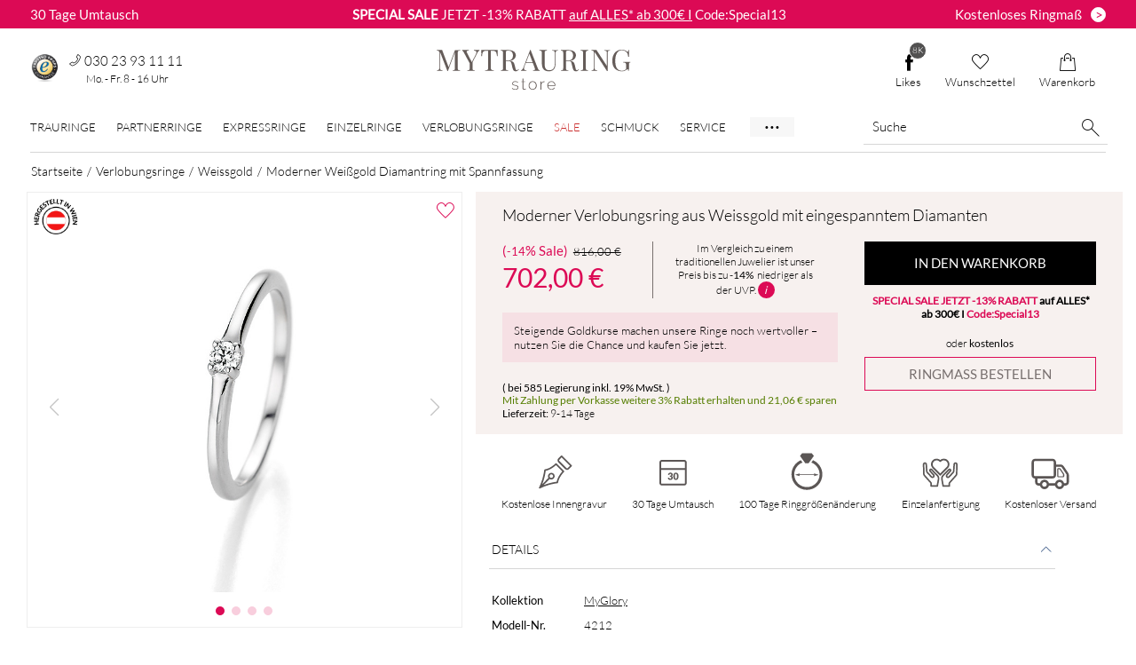

--- FILE ---
content_type: text/html; charset=UTF-8
request_url: https://www.mytrauringstore.de/verlobungsringe/moderner-verlobungsring-aus-weissgold-mit-eingespanntem-diamanten/121068
body_size: 22860
content:
<!DOCTYPE html>
<html lang="de-DE" itemscope itemtype="https://schema.org/WebPage">
    <head>
        <meta charset="utf-8">
        <meta name="viewport" content="width=device-width,initial-scale=1,viewport-fit=cover">
        <meta name="csrf-token" content="a/ZTGug1k+aCoWLIBLFJP9IbICB1N8JBnE3QQgZEENYxnUEd9neiiVarRKjndizi/A1i4AF9Z/tYmeMFM1fqvF0p6zvEFOy2sS8ZRkVV9CeteOZzY3Ii71Wkc3/GFpC/ZJJ2zd4VSYTKPwDQNUoDyA==">
        <title>Moderner Weißgold Diamantring mit Spannfassung | Online finden!</title>
        <meta name="description" content="Verlobungsring aus Weißgold mit Diamant ♥ kostenloser Versand ♥ kostenlose Ringmaßband ♥ 30 Tage Umtauschrecht ♥ kostenloses Etui ♥ ">                    <link href="https://www.mytrauringstore.de/verlobungsringe/moderner-verlobungsring-aus-weissgold-mit-eingespanntem-diamanten/121068" rel="canonical">                    <link rel="stylesheet" href="/css/screen.css?1767803652">        <link rel="icon" type="image/png" href="/dist/assets/images/favicon/favicon-96x96.png" sizes="96x96" />
        <link rel="icon" type="image/svg+xml" href="/dist/assets/images/favicon/favicon.svg" />
        <link rel="shortcut icon" href="/dist/assets/images/favicon/favicon.ico" />
        <link rel="apple-touch-icon" sizes="180x180" href="/dist/assets/images/favicon/apple-touch-icon.png" />
        <meta name="apple-mobile-web-app-title" content="Mytrauringstore" />
        <link rel="manifest" href="/dist/assets/images/favicon/site.webmanifest" />
        <meta property="og:type" content="article">
<meta property="og:title" content="Moderner Verlobungsring aus Weissgold mit eingespanntem Diamanten">
<meta property="og:description" content="Verlobungsring ausWeißgold mit Diamant ♥ kostenloser Versand ♥ kostenlose Ringmaßband ♥ 30 Tage Umtauschrecht ♥ kostenloses Etui ♥ ">
    <meta property="og:image" content="https://www.mytrauringstore.de/uploads/product_images/memoirering_verlobungsring_antragsring_spannring_weissgold_poliert_diamant_70-34060-5b8927581a190.jpg">
    <meta property="og:url" content="https://www.mytrauringstore.de/verlobungsringe/moderner-verlobungsring-aus-weissgold-mit-eingespanntem-diamanten/121068">
<meta property="og:price:amount" content="702.00">
<meta property="og:price:currency" content="EUR">
                <script type="application/ld+json">{"@context":"https://schema.org","@type":"Organization","name":"MYTRAURINGstore","url":"https://www.mytrauringstore.de","logo":"https://www.mytrauringstore.de/dist/assets/images/mytrauringstore-logo.svg","aggregateRating":{"@type":"AggregateRating","ratingValue":4.72,"bestRating":5,"worstRating":1,"ratingCount":5749,"reviewCount":5749},"address":{"@type":"PostalAddress","streetAddress":"Marburger Strasse 3","postalCode":"10789","addressLocality":"Berlin","addressCountry":"DE"},"contactPoint":{"@type":"ContactPoint","contactType":"Kundenservice","telephone":"+49 30 23 93 11 11","email":"service@mytrauringstore.de"}}</script>
        <script type="application/ld+json">{"@context":"https://schema.org","@type":"Product","name":"Moderner Verlobungsring aus Weissgold mit eingespanntem Diamanten","description":"Verlobungsring ausWeißgold mit Diamant ♥ kostenloser Versand ♥ kostenlose Ringmaßband ♥ 30 Tage Umtauschrecht ♥ kostenloses Etui ♥ ","url":"https://www.mytrauringstore.de/verlobungsringe/moderner-verlobungsring-aus-weissgold-mit-eingespanntem-diamanten/121068","image":[{"@type":"ImageObject","author":"MYTRAURINGstore","contentUrl":"https://www.mytrauringstore.de/uploads/product_images/memoirering_verlobungsring_antragsring_spannring_weissgold_poliert_diamant_70-34060-5b8927581a190.jpg","thumbnailUrl":"https://www.mytrauringstore.de/uploads/product_images/thumbs/memoirering_verlobungsring_antragsring_spannring_weissgold_poliert_diamant_70-34060-5b8927581a190-339.jpg"},{"@type":"ImageObject","author":"MYTRAURINGstore","contentUrl":"https://www.mytrauringstore.de/dist/assets/images/productdetail/kostenloses-Ringmassband-MYTRAURINGstore.jpg","thumbnailUrl":"https://www.mytrauringstore.de/dist/assets/images/productdetail/kostenloses-Ringmassband-MYTRAURINGstore-thumb.jpg"},{"@type":"ImageObject","author":"MYTRAURINGstore","contentUrl":"https://www.mytrauringstore.de/dist/assets/images/productdetail/kostenloses-Etui-MYTRAURINGstore.jpg","thumbnailUrl":"https://www.mytrauringstore.de/dist/assets/images/productdetail/kostenloses-Etui-MYTRAURINGstore-thumb.jpg"},{"@type":"ImageObject","author":"MYTRAURINGstore","contentUrl":"https://www.mytrauringstore.de/dist/assets/images/productdetail/Vorteile-MYTRAURINGstore.jpg","thumbnailUrl":"https://www.mytrauringstore.de/dist/assets/images/productdetail/Vorteile-MYTRAURINGstore-thumb.jpg"},{"@type":"ImageObject","author":"MYTRAURINGstore","contentUrl":"https://www.mytrauringstore.de/dist/assets/images/productdetail/made-in-austria-MYTRAURINGstore.jpg","thumbnailUrl":"https://www.mytrauringstore.de/dist/assets/images/productdetail/made-in-austria-MYTRAURINGstore-thumb.jpg"}],"sku":"4212","brand":{"@type":"Brand","name":"MyGlory"},"offers":{"@type":"Offer","url":"https://www.mytrauringstore.de/verlobungsringe/moderner-verlobungsring-aus-weissgold-mit-eingespanntem-diamanten/121068","itemCondition":"https://schema.org/NewCondition","availability":"https://schema.org/InStock","priceValidUntil":"2026-04-22","priceSpecification":{"@type":"PriceSpecification","price":702.00,"priceCurrency":"EUR"},"shippingDetails":{"@type":"OfferShippingDetails","shippingRate":{"@type":"MonetaryAmount","value":0,"currency":"EUR"},"shippingDestination":{"@type":"DefinedRegion","addressCountry":"DE"},"deliveryTime":{"@type":"ShippingDeliveryTime","handlingTime":{"@type":"QuantitativeValue","unitCode":"d","minValue":0,"maxValue":1},"transitTime":{"@type":"QuantitativeValue","unitCode":"d","minValue":9,"maxValue":14}}},"hasMerchantReturnPolicy":{"@type":"MerchantReturnPolicy","applicableCountry":"DE","returnPolicyCategory":"https://schema.org/MerchantReturnFiniteReturnWindow","merchantReturnDays":30,"returnMethod":"https://schema.org/ReturnByMail","returnFees":"https://schema.org/FreeReturn"}}}</script>
        <script>window.dataLayer=window.dataLayer||[];function gtag(){dataLayer.push(arguments)}window.getDevice=()=>/iPad/.test(navigator.userAgent)||(navigator?.userAgentData?.platform||navigator?.platform)==='MacIntel'&&navigator.maxTouchPoints>1||/Android/.test(navigator.userAgent)&&!/Mobile/.test(navigator.userAgent)?'t':/Mobile|iP(hone|od)|Android|BlackBerry|IEMobile|Silk/.test(navigator.userAgent)?'m':'d';</script>
    </head>
    <body class="top-banner-active">
        <noscript><iframe src="https://sst.mytrauringstore.de/ns.html?id=GTM-MDPV7HQ" height="0" width="0" style="display:none;visibility:hidden"></iframe></noscript>
        <div class="banner__top">
    <div class="banner__top-text left hidden-xs">
        <a href="/s/widerrufsrecht" class="banner__top-link">
            30 Tage Umtausch
        </a>
    </div>
    <div class="banner__top-text text">
        <p><strong> SPECIAL SALE</strong> JETZT -13% RABATT <a href="https://www.mytrauringstore.de/rabattaktionen" title="SALE bei MYTRAURINGstore">auf ALLES* ab 300€ I</a> Code:Special13</p>    </div>
    <div class="banner__top-text right hidden-xs">
        <a href="/ringmass-bestellen" class="banner__top-link button">
            <span class="banner__top-innertext">Kostenloses Ringmaß</span><span class="banner__top-button">></span>
        </a>
    </div>
</div>
                    <header class="header-desktop container-fluid">
    <div class="header-dektop-top">
        <div class="header-desktop-infos">
            <div id="mtrTrustbadge">
                <a href="https://www.trustedshops.de/bewertung/info_X37B5AC71E26B9709AFBA5F7D0254B942.html?sort=date" target="_blank">
                    <img src="/dist/assets/images/empty.png" data-src="/dist/assets/images/seal/trusted-shops-siegel.png" alt="MYTRAURINGstore bei Trusted Shops"
                         class="seal-img ts_badge_footer lazyload" width="33" height="33">
                </a>
            </div>
            <div class="contact-container hidden-sm">
                <div class="top-header__phone-link">
                    <i class="phone-link__icon icon-phone "></i>
                    <span class="phone-link__number">030 23 93 11 11</span>
                </div>
                <span class="h4-size">Mo. - Fr. 8 - 16 Uhr</span>
            </div>
        </div>
        <a href="/">
            <img src="/dist/assets/images/mytrauringstore-logo.svg" class="mts-logo" alt="MYTRAURINGstore Logo" title="Trauringe online kaufen" width="223" height="49">
        </a>
        <div>
                        <a class="button-icon btn header" href="https://www.facebook.com/MYTRAURINGstore" target="_blank">
                <span class="fblikes-count active">
                    8K                </span>
                <i class="icon-facebook-plain"></i>
                Likes
            </a>
                        <a class="button-icon btn header" href="/wunschzettel">
                                <span class="mtsleaflet-count ">0</span>
                <i class="icon-heart"></i>
                Wunschzettel
            </a>
            <a class="button-icon btn header" href="/warenkorb">
                                <span class="mtscart-count ">0</span>
                <i class="icon-bag"></i>
                Warenkorb
            </a>
        </div>
    </div>
        <div class="header-dektop-bottom">
    <nav class="main-nav">
        <ul class="nav-ul">
            <li class="nav-li">
                <a href="/trauringe" data-nav="trauringe-nav" class="main-link">Trauringe</a>
            </li>
            <li class="nav-li">
                <a href="/partnerringe" data-nav="partnerringe-nav" class="main-link">Partnerringe</a>
            </li>
            <li class="nav-li">
                <a href="/48h-trauringe" data-nav="express-nav" class="main-link">Expressringe</a>
            </li>
            <li class="nav-li">
                <a href="/einzelringe" data-nav="einzelringe-nav" class="main-link">Einzelringe</a>
            </li>
            <li class="nav-li">
                <a href="/verlobungsringe" data-nav="verlobungsringe-nav" class="main-link">Verlobungsringe</a>
            </li>
            <li class="nav-li">
                <a href="/outlet-fuer-trauringe?sort=sale%7Cdesc" data-nav="outlet-nav" class="sale-nav main-link">Sale</a>            </li>
            <li class="nav-li"><a href="/schmuck" data-nav="schmuck-nav" class="main-link">Schmuck</a></li>
            <li class="nav-li"><a href="/s/faq-hilfe" data-nav="service-nav" class="main-link">Service</a></li>
            <li class="nav-li"><a href="/s/Über-uns">Über Uns</a></li>
            <li class="nav-li"><a href="/ratgeber">Ratgeber</a></li>
        </ul>
    </nav>
    <div class="searchbar">
        <form method="get" accept-charset="utf-8" data-type="default" class="search--form" action="/search">        <div class="search">
            <input type="text" name="searchword" class="search--input" placeholder="Suche" aria-label="Suche" value="">            <button type="submit" class="button-icon button--search"><i class="icon-loupe"></i></button>
        </div>
        </form>    </div>
</div>
<aside id="trauringe-nav" class="submenu menu-gutter">
    <div class="row">
        <div class="col-xs-2">
            <div class="header-nav-h3">Preis</div>
            <ul>
                <li><a href="/eheringe-unter-100-euro">unter 100 €</a></li>
                <li><a href="/billige-trauringe">100 € - 250 €</a></li>
                <li><a href="/preiswerte-eheringe">250 € - 500 €</a></li>
                <li><a href="/trauringe?preis_min=500&amp;preis_max=750">500 € - 750 €</a></li>
                <li><a href="/trauringe?preis_min=750&amp;preis_max=1000">750 € - 1.000 €</a></li>
                <li><a href="/trauringe?preis_min=1000&amp;preis_max=2000">1.000 € - 2.000 €</a></li>
                <li><a href="/trauringe?preis_min=2000&amp;preis_max=3000">2.000 € - 3.000 €</a></li>
                <li><a href="/trauringe?preis_min=3000&amp;preis_max=10000">Über 3.000 €</a></li>
                <li class="sale-link"><a href="/outlet-fuer-trauringe" class="special-link">Sale</a></li>
            </ul>
        </div>
        <div class="col-xs-2">
            <div class="header-nav-h3">Materialen</div>
            <ul>
                <li><a href="/trauringe-aus-titan" class="spot titan">Titan</a></li>
                <li><a href="/carbon" class="spot carbon">Carbon</a></li>
                <li><a href="/trauringe/gelbgold" class="spot gelbgold">Gelbgold</a></li>
                <li><a href="/trauringe/weissgold" class="spot weissgold">Weißgold</a></li>
                <li><a href="/trauringe?material=Ros%C3%A9gold" class="spot rosegold">Roségold</a></li>
                <li><a href="/trauringe/silber" class="spot silber">Silber</a></li>
                <li><a href="/trauringe/palladium" class="spot palladium">Palladium</a></li>
                <li><a href="/eheringe-aus-tantal" class="spot tantal">Tantal</a></li>
                <li><a href="/trauringe/platin" class="spot platin">Platin</a></li>
                <li><a href="/trauringe" class="submenu__all-link">&gt; Alle Materialen</a></li>
            </ul>
        </div>
        <div class="col-xs-2">
            <div class="header-nav-h3">Bi-Color</div>
            <ul>
                <li><a href="/ringe-aus-carbon-und-titan" class="spot carbon-titan">Carbon / Titan</a></li>
                <li><a href="/eheringe-aus-carbon-und-gold" class="spot carbon-gold">Carbon / Gold</a></li>
                <li><a href="/trauringe-gelb-weissgold" class="spot gelb-weiss">Gelb / Weiß</a></li>
                <li><a href="/trauringe?material%5B0%5D=Weissgold&amp;material%5B1%5D=Ros%C3%A9gold" class="spot weiss-rose">Weiß / Rosé</a></li>
                <li><a href="/trauringe?material%5B0%5D=Palladium&amp;material%5B1%5D=Ros%C3%A9gold" class="spot palladium-rose">Palladium / Rosé</a></li>
                <li><a href="/trauringe?material%5B0%5D=Silber&amp;material%5B1%5D=Rotgold" class="spot silber-rotgold">Silber / Rotgold</a></li>
                <li><a href="/trauringe?material%5B0%5D=Gelbgold&amp;material%5B1%5D=Titan" class="spot titan-gold">Titan / Gold</a></li>
                <li><a href="/bicolor-trauringe" class="submenu__all-link">&gt; Alle Bi-Color</a></li>
            </ul>
        </div>
        <div class="col-xs-2">
            <div class="header-nav-h3">Stile</div>
            <ul>
                <li><a href="/moderne-eheringe">Modern</a></li>
                <li><a href="/aussergewoehnliche-trauringe">Außergewöhnlich</a></li>
                <li><a href="/romantische-eheringe">Romantisch</a></li>
                <li><a href="/klassische-trauringe">Klassisch</a></li>
                <li><a href="/extravagante-trauringe">Extravagant</a></li>
                <li class="fairtrade-link first"><a href="/fair-trade" class="special-link">Fair Trade</a></li>
                <li class="fairtrade-link"><a href="/musterringe-bestellen" class="special-link">Musterringe</a></li>
                <li class="fairtrade-link last"><a href="/48h-trauringe" class="special-link">Express Trauringe</a></li>
            </ul>
        </div>
        <div class="col-xs-4 centered">
            <img src="/dist/assets/images/empty.png"
                 data-src="/dist/assets/images/navigation/nav_trauringe.jpg"
                 alt="Trauringe"
                 class="lazyload">
            <a href="/trauringe" class="submenu__all-link">&gt; Alle Trauringe</a>        </div>
    </div>
</aside>
<aside id="partnerringe-nav" class="submenu menu-gutter">
    <div class="row">
        <div class="col-xs-2">
            <div class="header-nav-h3">Preis</div>
            <ul>
                <li><a href="/partnerringe-unter-100-euro">unter 100 €</a></li>
                <li><a href="/partnerringe?preis_min=100&amp;preis_max=250">100 € - 250 €</a></li>
                <li><a href="/partnerringe-bis-500-euro">250 € - 500 €</a></li>
                <li><a href="/partnerringe?preis_min=500&amp;preis_max=750">500 € - 750 €</a></li>
                <li><a href="/partnerringe?preis_min=750&amp;preis_max=1000">750 € - 1.000 €</a></li>
                <li><a href="/partnerringe?preis_min=1000&amp;preis_max=2000">1.000 € - 2.000 €</a></li>
                <li><a href="/partnerringe?preis_min=2000&amp;preis_max=3000">2.000 € - 3.000 €</a></li>
                <li><a href="/partnerringe?preis_min=3000&amp;preis_max=10000">Über 3.000 €</a></li>
                <li class="sale-link"><a href="/partnerringe?reduziert=1" class="special-link">Sale</a></li>
            </ul>
        </div>
        <div class="col-xs-2">
            <div class="header-nav-h3">Materialen</div>
            <ul>
                <li><a href="/partnerringe-aus-titan" class="spot titan">Titan</a></li>
                <li><a href="/partnerringe?material=Carbon" class="spot carbon">Carbon</a></li>
                <li><a href="/partnerringe?material=Gelbgold" class="spot gelbgold">Gelbgold</a></li>
                <li><a href="/wunderschoene-partnerringe-in-weissgold" class="spot weissgold">Weißgold</a></li>
                <li><a href="/partnerringe-in-rosegold" class="spot rosegold">Roségold</a></li>
                <li><a href="/partnerringe?material=Silber" class="spot silber">Silber</a></li>
                <li><a href="/partnerringe?material=Palladium" class="spot palladium">Palladium</a></li>
                <li><a href="/partnerringe-wolfram-und-gold" class="spot tantal">Tantal</a></li>
                <li><a href="/partnerringe?material=Platin" class="spot platin">Platin</a></li>
                <li><a href="/partnerringe" class="submenu__all-link">&gt; Alle Materialen</a></li>
            </ul>
        </div>
        <div class="col-xs-2">
            <div class="header-nav-h3">Bi-Color</div>
            <ul>
                <li><a href="/partnerringe?material%5B0%5D=Carbon&amp;material%5B1%5D=Titan" class="spot carbon-titan">Carbon / Titan</a></li>
                <li><a href="/partnerringe?material%5B0%5D=Gelbgold&amp;material%5B1%5D=Carbon" class="spot carbon-gold">Carbon / Gold</a></li>
                <li><a href="/partnerringe?material%5B0%5D=Gelbgold&amp;material%5B1%5D=Weissgold" class="spot gelb-weiss">Gelb / Weiß</a></li>
                <li><a href="/partnerringe?material%5B0%5D=Weissgold&amp;material%5B1%5D=Ros%C3%A9gold" class="spot weiss-rose">Weiß / Rosé</a></li>
                <li><a href="/partnerringe?material%5B0%5D=Palladium&amp;material%5B1%5D=Ros%C3%A9gold" class="spot palladium-rose">Palladium / Rosé</a></li>
                <li><a href="/partnerringe?material%5B0%5D=Silber&amp;material%5B1%5D=Rotgold" class="spot silber-rotgold">Silber / Rotgold</a></li>
                <li><a href="/partnerringe?material%5B0%5D=Gelbgold&amp;material%5B1%5D=Titan" class="spot titan-gold">Titan / Gold</a></li>
                <li><a href="/partnerringe?materials_count=2" class="submenu__all-link">&gt; Alle Bi-Color</a></li>
            </ul>
        </div>
        <div class="col-xs-2">
            <div class="header-nav-h3">Stile</div>
            <ul>
                <li><a href="/partnerringe?stil=Modern">Modern</a></li>
                <li><a href="/aussergewoehnliche-partnerringe">Außergewöhnlich</a></li>
                <li><a href="/partnerringe?stil=Romantisch">Romantisch</a></li>
                <li><a href="/partnerringe?stil=Klassisch">Klassisch</a></li>
                <li><a href="/exravagante-partnerringe">Extravagant</a></li>
            </ul>
        </div>
        <div class="col-xs-4 centered">
            <img src="/dist/assets/images/empty.png"
                 data-src="/dist/assets/images/navigation/nav_partnerringe.jpg"
                 alt="Partnerringe"
                 class="lazyload">
            <a href="/partnerringe" class="submenu__all-link">> Alle Partnerringe</a>
        </div>
    </div>
</aside>
<aside id="einzelringe-nav" class="submenu menu-gutter">
    <div class="row">
        <div class="col-xs-2">
            <div class="header-nav-h3">Preis</div>
            <ul>
                <li><a href="/einzelringe?preis_min=0&amp;preis_max=100">unter 100 €</a></li>
                <li><a href="/einzelringe?preis_min=100&amp;preis_max=250">100 € - 250 €</a></li>
                <li><a href="/einzelringe?preis_min=250&amp;preis_max=500">250 € - 500 €</a></li>
                <li><a href="/einzelringe?preis_min=500&amp;preis_max=750">500 € - 750 €</a></li>
                <li><a href="/einzelringe?preis_min=750&amp;preis_max=1000">750 € - 1.000 €</a></li>
                <li><a href="/einzelringe?preis_min=1000&amp;preis_max=2000">1.000 € - 2.000 €</a></li>
                <li><a href="/einzelringe?preis_min=2000&amp;preis_max=3000">2.000 € - 3.000 €</a></li>
                <li><a href="/einzelringe?preis_min=3000&amp;preis_max=10000">Über 3.000 €</a></li>
            </ul>
        </div>
        <div class="col-xs-2">
            <div class="header-nav-h3">Materialen</div>
            <ul>
                <li><a href="/einzelringe?material=Titan" class="spot titan">Titan</a></li>
                <li><a href="/einzelringe?material=Carbon" class="spot carbon">Carbon</a></li>
                <li><a href="/einzelringe?material=Gelbgold" class="spot gelbgold">Gelbgold</a></li>
                <li><a href="/einzelringe?material=Weissgold" class="spot weissgold">Weißgold</a></li>
                <li><a href="/einzelringe?material=Ros%C3%A9gold" class="spot rosegold">Roségold</a></li>
                <li><a href="/einzelringe?material=Silber" class="spot silber">Silber</a></li>
                <li><a href="/einzelringe?material=Palladium" class="spot palladium">Palladium</a></li>
                <li><a href="/einzelringe?material=Tantal" class="spot tantal">Tantal</a></li>
                <li><a href="/einzelringe?material=Platin" class="spot platin">Platin</a></li>
                <li><a href="/einzelringe" class="submenu__all-link">&gt; Alle Materialen</a></li>
            </ul>
        </div>
        <div class="col-xs-2">
            <div class="header-nav-h3">Bi-Color</div>
            <ul>
                <li><a href="/einzelringe?material%5B0%5D=Carbon&amp;material%5B1%5D=Titan" class="spot carbon-titan">Carbon / Titan</a></li>
                <li><a href="/einzelringe?material%5B0%5D=Gelbgold&amp;material%5B1%5D=Carbon" class="spot carbon-gold">Carbon / Gold</a></li>
                <li><a href="/einzelringe?material%5B0%5D=Gelbgold&amp;material%5B1%5D=Weissgold" class="spot gelb-weiss">Gelb / Weiß</a></li>
                <li><a href="/einzelringe?material%5B0%5D=Weissgold&amp;material%5B1%5D=Ros%C3%A9gold" class="spot weiss-rose">Weiß / Rosé</a></li>
                <li><a href="/einzelringe?material%5B0%5D=Palladium&amp;material%5B1%5D=Ros%C3%A9gold" class="spot palladium-rose">Palladium / Rosé</a></li>
                <li><a href="/einzelringe?material%5B0%5D=Silber&amp;material%5B1%5D=Rotgold" class="spot silber-rotgold">Silber / Rotgold</a></li>
                <li><a href="/einzelringe?material%5B0%5D=Gelbgold&amp;material%5B1%5D=Titan" class="spot titan-gold">Titan / Gold</a></li>
                <li><a href="/einzelringe?materials_count=2" class="submenu__all-link">&gt; Alle Bi-Color</a></li>
            </ul>
        </div>
        <div class="col-xs-2">
            <div class="header-nav-h3">Stile</div>
            <ul>
                <li><a href="/einzelringe?stil=Modern">Modern</a></li>
                <li><a href="/einzelringe?stil=Au%C3%9Fergew%C3%B6hnlich">Außergewöhnlich</a></li>
                <li><a href="/einzelringe?stil=Romantisch">Romantisch</a></li>
                <li><a href="/einzelringe?stil=Klassisch">Klassisch</a></li>
                <li><a href="/einzelringe?stil=Extravagant">Extravagant</a></li>
                <li><a href="/ehering-mit-vorsteckring">Vorsteckringe</a></li>
            </ul>
        </div>
        <div class="col-xs-4 centered">
            <img src="/dist/assets/images/empty.png"
                 data-src="/dist/assets/images/navigation/nav_einzelringe.jpg"
                 alt="Einzelringe"
                 class="lazyload">
            <a href="/einzelringe" class="submenu__all-link">&gt; Alle Einzelringe</a>        </div>
    </div>
</aside>
<aside id="verlobungsringe-nav" class="submenu menu-gutter">
    <div class="row">
        <div class="col-xs-2">
            <div class="header-nav-h3">Preis</div>
            <ul>
                <li><a href="/verlobungsringe?preis_min=0&amp;preis_max=100">unter 100 €</a></li>
                <li><a href="/verlobungsringe?preis_min=100&amp;preis_max=250">100 € - 250 €</a></li>
                <li><a href="/verlobungsringe?preis_min=250&amp;preis_max=500">250 € - 500 €</a></li>
                <li><a href="/verlobungsringe?preis_min=500&amp;preis_max=750">500 € - 750 €</a></li>
                <li><a href="/verlobungsringe?preis_min=750&amp;preis_max=1000">750 € - 1.000 €</a></li>
                <li><a href="/verlobungsringe?preis_min=1000&amp;preis_max=2000">1.000 € - 2.000 €</a></li>
                <li><a href="/verlobungsringe?preis_min=2000&amp;preis_max=3000">2.000 € - 3.000 €</a></li>
                <li><a href="/verlobungsringe?preis_min=3000&amp;preis_max=10000">Über 3.000 €</a></li>
            </ul>
        </div>
        <div class="col-xs-2">
            <div class="header-nav-h3">Materialen</div>
            <ul>
                <li><a href="/verlobungsringe-weissgold" class="spot weissgold">Weißgold</a></li>
                <li><a href="/verlobungsringe-gelbgold" class="spot gelbgold">Gelbgold</a></li>
                <li><a href="/verlobungsringe-rosegold" class="spot rosegold">Roségold</a></li>
                <li><a href="/verlobungsringe-aus-carbon" class="spot carbon">Carbon</a></li>
                <li><a href="/verlobungsringe-aus-titan" class="spot titan">Titan</a></li>
                <li><a href="/verlobungsringe?material=Platin" class="spot platin">Platin</a></li>
                <li><a href="/verlobungsringe" class="submenu__all-link">&gt; Alle Materialen</a></li>
            </ul>
        </div>
        <div class="col-xs-2">
            <div class="header-nav-h3">Stile</div>
            <ul>
                <li><a href="/verlobungsringe?stil=Modern">Modern</a></li>
                <li><a href="/verlobungsringe?stil=Au%C3%9Fergew%C3%B6hnlich">Außergewöhnlich</a></li>
                <li><a href="/verlobungsringe?stil=Romantisch">Romantisch</a></li>
                <li><a href="/verlobungsringe?stil=Klassisch">Klassisch</a></li>
                <li><a href="/verlobungsringe?stil=Extravagant">Extravagant</a></li>
                <li><a href="/ehering-mit-vorsteckring">Vorsteckringe</a></li>
                <li class="fairtrade-link"><a href="/express-verlobungsringe" class="special-link">Express Verlobungsringe</a></li>
            </ul>
        </div>
        <div class="col-xs-2">&nbsp;</div>
        <div class="col-xs-4 centered">
            <img src="/dist/assets/images/empty.png"
                 data-src="/dist/assets/images/navigation/nav_verlobungsringe.jpg"
                 alt="Verlobungsringe"
                 class="lazyload">
            <a href="/verlobungsringe" class="submenu__all-link">&gt; Alle Verlobungsringe</a>        </div>
    </div>
</aside>
<aside id="outlet-nav" class="submenu">
    <div class="row reset--row-all">
        <div class="col-xs-4 centered no-padding">
            <div class="submenu__image-description">Sale</div>
            <div class="submenu__text">
                <p>In unserer Sale-Rubrik finden Sie besondere Angebote aus auserwählten Kollektionen für einen begrenzten
                    Zeitraum.</p>
            </div>
            <a href="/outlet-fuer-trauringe?sort=sale%7Cdesc" class="action-link center-block outlet-btn">Zum -45% Sale</a>        </div>
        <div class="col-xs-2 centered">
            <img src="/dist/assets/images/empty.png"
                 data-src="/dist/assets/images/navigation/nav_sale.jpg"
                 alt="Sale"
                 class="lazyload">
        </div>
        <div class="col-xs-4 centered no-padding">
            <div class="submenu__image-description">Outlet</div>
            <div class="submenu__text">
                <p>In unserem Outlet finden Sie besondere Einzelringe in bestimmten Ringgrößen zu einmalig günstigen Preisen!</p>
            </div>
            <a href="/outlet" class="action-link center-block outlet-btn">Outlet</a>
        </div>
        <div class="col-xs-2 centered">
            <img src="/dist/assets/images/empty.png"
                 data-src="/dist/assets/images/navigation/nav_outlet.webp"
                 alt="Sale"
                 class="lazyload">
        </div>
    </div>
</aside>
<aside id="service-nav" class="submenu menu-gutter">
    <div class="row">
        <div class="col-xs-3">
            <div class="header-nav-h3">Zahlungsarten</div>
            <ul class="submenu-infobox">
                <li><a href="/s/zahlungsarten#vorkasse">Vorkasse - 3% Rabatt</a></li>
                <li><a href="/s/zahlungsarten#rechnugskauf">Rechnungskauf</a></li>
                <li><a href="/s/zahlungsarten#paypal">Paypal</a></li>
                <li><a href="/s/zahlungsarten#kreditkarte">Kreditkarte</a></li>
                <li><a href="/s/zahlungsarten#sofort">Sofortüberweisung</a></li>
                <li><a href="/s/zahlungsarten#klarna">Klarna Ratenzahlung</a></li>
            </ul>
        </div>
        <div class="col-xs-3">
            <div class="header-nav-h3">Versand</div>
            <ul class="submenu-infobox">
                <li class="submenu-flex">
                    <img src="/dist/assets/images/empty.png"
                         data-src="/dist/assets/images/flags/flag-germany.png"
                         alt="kostenloser Versand in Deutschland"
                         class="img-at-nav lazyload"> <span>Deutschland: Kostenloser und versicherter Versand</span>
                </li>
                <li class="submenu-flex">
                    <img src="/dist/assets/images/empty.png"
                         data-src="/dist/assets/images/flags/flag-eu.png"
                         alt="Versand in Europa"
                         class="img-at-nav lazyload">
                    <span>Europa: Versand 15,90 Euro</span>
                </li>
            </ul>
            <a href="/s/versand" class="link-underline">&gt; Weitere Informationen</a>        </div>
        <div class="col-xs-3">
            <div class="header-nav-h3">Service</div>
            <ul>
                <li><a href="/s/ringänderung" class="service-nav-link"><i class="icon-bubble-jack icon-at-nav"></i>100 Tage kostenfrei Ringänderung</a></li>
                <li><a href="/s/meine-ringgröße" class="service-nav-link"><i class="icon-size icon-at-nav"></i>Meine Ringgröße ermitteln</a></li>
                <li><a href="/s/etui-verpackung" class="service-nav-link"><i class="icon-gift icon-at-nav"></i>Kostenloses Etui zu jeder Bestellung</a></li>
                <li><a href="/s/umtauschregelung" class="service-nav-link"><i class="icon-bubble-jack icon-at-nav"></i>30 Tage Umtausch</a></li>
            </ul>
            <a href="/ringmass-bestellen" class="button-skin wider lower">Ringmaß kostenlos bestellen</a>        </div>
        <div class="col-xs-3">
            <div class="header-nav-h3">Kontakt</div>
            <ul>
                <li>
                    <a href="/kontakt" class="service-nav-link"><i class="icon-envelope icon-at-nav"></i>Kontakt</a>                </li>
                <li>
                    <a href="mailto:service@mytrauringstore.de" class="service-nav-link">
                        <i class="icon-envelope icon-at-nav"></i>E-Mail schreiben
                    </a>
                </li>
                <li>
                    <div class="service-nav-link"><i class="icon-phone icon-at-nav"></i>030 23 93 11 11</div></li>
                <li><a href="/s/faq-hilfe" class="service-nav-link"><i class="icon-question icon-at-nav"></i>FAQ / Hilfe</a></li>
            </ul>
        </div>
    </div>
</aside>
<aside id="schmuck-nav" class="submenu menu-gutter">
    <div class="row">
        <div class="col-xs-2">
            <div class="header-nav-h3 text-left">Schmuckart</div>
            <ul>
                <li>
                    <a href="/schmuck?schmucktyp=Schmuckringe">Schmuckringe</a>                </li>
                <li>
                    <a href="/schmuck?schmucktyp=Ohrstecker">Ohrstecker</a>                </li>
                <li>
                    <a href="/schmuck?schmucktyp=Ohrh%C3%A4nger">Ohrhänger</a>                </li>
                <li>
                    <a href="/schmuck?schmucktyp=Ketten">Ketten</a>                </li>
                <li>
                    <a href="/schmuck?schmucktyp=Ketten+mit+Anh%C3%A4nger">Ketten mit Anhänger</a>                </li>
                <li>
                    <a href="/schmuck?schmucktyp=Anh%C3%A4nger">Anhänger</a>                </li>
                <li>
                    <a href="/schmuck?schmucktyp=Armb%C3%A4nder">Armbänder</a>                </li>
                <li>
                    <a href="/schmuck?schmucktyp=M%C3%A4nnerschmuck">Männerschmuck</a>                </li>
                <li>
                    <a href="/schmuck" class="submenu__all-link">&gt; Alle Schmuckarten</a>                </li>
            </ul>
        </div>
        <div class="col-xs-2">
            <div class="header-nav-h3 text-left">Personalisierter Schmuck</div>
            <ul>
                <li>
                    <a href="/personalisierter-schmuck?schmucktyp=Ketten">Ketten</a>                </li>
                <li>
                    <a href="/personalisierter-schmuck?schmucktyp=Kette+Buchstaben">Kette Buchstaben</a>                </li>
                <li>
                    <a href="/personalisierter-schmuck?schmucktyp=Namenskette">Namenskette</a>                </li>
                <li>
                    <a href="/personalisierter-schmuck?schmucktyp=Armb%C3%A4nder">Armbänder</a>                </li>
                <li>
                    <a href="/personalisierter-schmuck?schmucktyp=Schmuckringe">Schmuckringe</a>                </li>
                <li>
                    <a href="/personalisierter-schmuck?schmucktyp=Namensringe">Namensringe</a>                </li>
                <li>
                    <a href="/personalisierter-schmuck" class="submenu__all-link">&gt; Alle Schmuckarten</a>                </li>
            </ul>
        </div>
        <div class="col-xs-2">
            <div class="header-nav-h3">Materialen</div>
            <ul>
                <li><a href="/schmuck?material=Titan" class="spot titan">Titan</a></li>
                <li><a href="/schmuck?material=Carbon" class="spot carbon">Carbon</a></li>
                <li><a href="/schmuck?material=Gelbgold" class="spot gelbgold">Gelbgold</a></li>
                <li><a href="/schmuck?material=Weissgold" class="spot weissgold">Weißgold</a></li>
                <li><a href="/schmuck?material=Ros%C3%A9gold" class="spot rosegold">Roségold</a></li>
                <li><a href="/schmuck?material=Silber" class="spot silber">Silber</a></li>
                <li><a href="/schmuck?material=Palladium" class="spot palladium">Palladium</a></li>
                <li><a href="/schmuck?material=Tantal" class="spot tantal">Tantal</a></li>
                <li><a href="/schmuck?material=Platin" class="spot platin">Platin</a></li>
                <li><a href="/schmuck" class="submenu__all-link">&gt; Alle Materialen</a></li>
            </ul>
        </div>
        <div class="col-xs-2">
            <div class="header-nav-h3">Preis</div>
            <ul>
                <li><a href="/schmuck?preis_min=0&amp;preis_max=100">unter 100 €</a></li>
                <li><a href="/schmuck?preis_min=100&amp;preis_max=250">100 € - 250 €</a></li>
                <li><a href="/schmuck?preis_min=250&amp;preis_max=500">250 € - 500 €</a></li>
                <li><a href="/schmuck?preis_min=500&amp;preis_max=750">500 € - 750 €</a></li>
                <li><a href="/schmuck?preis_min=750&amp;preis_max=1000">750 € - 1.000 €</a></li>
                <li><a href="/schmuck?preis_min=1000&amp;preis_max=2000">1.000 € - 2.000 €</a></li>
                <li><a href="/schmuck?preis_min=2000&amp;preis_max=3000">2.000 € - 3.000 €</a></li>
                <li><a href="/schmuck?preis_min=3000&amp;preis_max=10000">Über 3.000 €</a></li>
                <li class="sale-link"><a href="/schmuck?reduziert=1" class="special-link">Sale</a></li>
            </ul>
        </div>
        <div class="col-xs-4 centered submenu-image-col">
            <div class="submenu-image-row">
                <img src="/dist/assets/images/empty.png"
                     data-src="/dist/assets/images/navigation/schmuck-kette.jpg"
                     alt="Schmuck"
                     class="lazyload">
                <img src="/dist/assets/images/empty.png"
                     data-src="/dist/assets/images/navigation/schmuck-ohrstecker.jpg"
                     alt="Schmuck"
                     class="lazyload">
            </div>
            <div class="submenu-image-row">
                <img src="/dist/assets/images/empty.png"
                     data-src="/dist/assets/images/navigation/schmuck-ring.jpg"
                     alt="Schmuck"
                     class="lazyload">
                <img src="/dist/assets/images/empty.png"
                     data-src="/dist/assets/images/navigation/personalisierter-schmuck-kette.jpg"
                     alt="Schmuck"
                     class="lazyload">
            </div>
        </div>
    </div>
</aside>
<aside id="express-nav" class="submenu menu-gutter">
    <div class="row">
        <div class="col-xs-6">
            <div class="submenu__image-description">Express Trauringe</div>
        </div>
        <div class="col-xs-6">
            <div class="submenu__image-description">Express Verlobungsringe</div>
        </div>
    </div>
    <div class="row">
        <div class="col-xs-2">
            <div class="header-nav-h3">Materialen</div>
            <ul>
                <li><a href="/trauringe/gelbgold?kollektion=Express+Trauringe" class="filter-list--link spot gelbgold">Gelbgold</a></li>
                <li><a href="/trauringe/weissgold?kollektion=Express+Trauringe" class="filter-list--link spot weissgold">Weissgold</a></li>
                <li><a href="/48h-trauringe?material=Ros%C3%A9gold" class="filter-list--link spot roségold">Roségold</a></li>
                <li><a href="/trauringe/platin?kollektion=Express+Trauringe" class="filter-list--link spot platin">Platin</a></li>
                <li><a href="/trauringe/silber?kollektion=Express+Trauringe" class="filter-list--link spot silber">Silber</a></li>
                <li><a href="/sommergold?kollektion=Express+Trauringe" class="filter-list--link spot sommergold">Sommergold</a></li>
                <li><a href="/eheringe-aus-tantal?kollektion=Express+Trauringe" class="filter-list--link spot tantal">Tantal</a></li>
                <li><a href="/48h-trauringe" class="filter-list--link">> Alle Materialen</a></li>
            </ul>
        </div>
        <div class="col-xs-2">
            <div class="header-nav-h3">Preis</div>
            <ul>
                <li><a href="/billige-trauringe?kollektion=Express+Trauringe">100 € - 250 €</a></li>
                <li><a href="/preiswerte-eheringe?kollektion=Express+Trauringe">250 € - 500 €</a></li>
                <li><a href="/48h-trauringe?preis_min=500&preis_max=750">500 € - 750 €</a></li>
                <li><a href="/48h-trauringe?preis_min=750&preis_max=1000">750 € - 1000 €</a></li>
                <li><a href="/48h-trauringe?preis_min=1000&preis_max=2000">1000 € - 2000 €</a></li>
                <li><a href="/48h-trauringe?preis_min=2000&preis_max=3000">2000 € - 3000 €</a></li>
                <li><a href="/48h-trauringe?preis_min=3000&preis_max=10000">über 3000 €</a></li>
                <li><a href="/48h-trauringe?sale=ab-30-Prozent">ab -30% Sale</a></li>
            </ul>
        </div>
        <div class="col-xs-2 ">
            <img src="/dist/assets/images/empty.png"
                 data-src="/dist/assets/images/navigation/nav_express-trauringe.jpg"
                 alt="Sale"
                 class="lazyload">
        </div>
        <div class="col-xs-2">
            <div class="header-nav-h3">Materialen</div>
            <ul>
                <li><a href="/verlobungsringe-gelbgold?kollektion=Express+Verlobungsringe" class="filter-list--link spot gelbgold">Gelbgold</a></li>
                <li><a href="/verlobungsringe-weissgold?kollektion=Express+Verlobungsringe" class="filter-list--link spot weissgold">Weissgold</a></li>
                <li><a href="/verlobungsringe-rosegold?kollektion=Express+Verlobungsringe" class="filter-list--link spot roségold">Roségold</a></li>
                <li><a href="/express-verlobungsringe?material=Platin" class="filter-list--link spot platin">Platin</a></li>
                <li><a href="/express-verlobungsringe" class="filter-list--link">> Alle Materialen</a></li>
            </ul>
        </div>
        <div class="col-xs-2">
            <div class="header-nav-h3">Preis</div>
            <ul>
                <li><a href="/express-verlobungsringe?preis_min=100&preis_max=250">100 € - 250 €</a></li>
                <li><a href="/express-verlobungsringe?preis_min=250&preis_max=500">250 € - 500 €</a></li>
                <li><a href="/express-verlobungsringe?preis_min=500&preis_max=750">500 € - 750 €</a></li>
                <li><a href="/express-verlobungsringe?preis_min=750&preis_max=1000">750 € - 1000 €</a></li>
                <li><a href="/express-verlobungsringe?preis_min=1000&preis_max=2000">1000 € - 2000 €</a></li>
                <li><a href="/express-verlobungsringe?preis_min=2000&preis_max=3000">2000 € - 3000 €</a></li>
                <li><a href="/express-verlobungsringe?preis_min=3000&preis_max=10000">über 3000 €</a></li>
                <li><a href="/express-verlobungsringe?sale=ab-30-Prozent">ab -30% Sale</a></li>
            </ul>
        </div>
        <div class="col-xs-2">
            <img src="/dist/assets/images/empty.png"
                 data-src="/dist/assets/images/navigation/nav_express-verlobungsringe.jpg"
                 alt="Sale"
                 class="lazyload">
        </div>
    </div>
</aside>
</header>
                <nav aria-label="Breadcrumb" class="breadcrumbs" itemscope itemtype="http://schema.org/BreadcrumbList">
    <ol>
            <li itemprop="itemListElement" itemscope itemtype="http://schema.org/ListItem">
                            <a href="/" itemprop="item"><span itemprop="name">Startseite</span></a>                        <meta itemprop="position" content="1">
        </li>
                    <li>
                <span aria-hidden="true" role="presentation" class="bc-delim">/</span>
            </li>
                        <li itemprop="itemListElement" itemscope itemtype="http://schema.org/ListItem">
                            <a href="/verlobungsringe" itemprop="item"><span itemprop="name">Verlobungsringe</span></a>                        <meta itemprop="position" content="2">
        </li>
                    <li>
                <span aria-hidden="true" role="presentation" class="bc-delim">/</span>
            </li>
                        <li itemprop="itemListElement" itemscope itemtype="http://schema.org/ListItem">
                            <a href="/verlobungsringe-weissgold" itemprop="item"><span itemprop="name">Weissgold</span></a>                        <meta itemprop="position" content="3">
        </li>
                    <li>
                <span aria-hidden="true" role="presentation" class="bc-delim">/</span>
            </li>
                        <li itemprop="itemListElement" itemscope itemtype="http://schema.org/ListItem">
                            <span itemprop="item" itemtype="http://schema.org/Thing" itemscope>
                    <span itemprop="name">Moderner Weißgold Diamantring mit Spannfassung</span>
                </span>
                        <meta itemprop="position" content="4">
        </li>
                </ol>
</nav>
<span class="criteoProductInfo"
      data-pid="4212"
      data-price="702"
      data-add="true">
</span>
<div id="product-div">
    <form method="post" accept-charset="utf-8" autocomplete="off" id="form__product" class="form__validator" action="/carts/add-to-cart"><div style="display:none;"><input type="hidden" name="_csrfToken" autocomplete="off" value="a/ZTGug1k+aCoWLIBLFJP9IbICB1N8JBnE3QQgZEENYxnUEd9neiiVarRKjndizi/A1i4AF9Z/tYmeMFM1fqvF0p6zvEFOy2sS8ZRkVV9CeteOZzY3Ii71Wkc3/GFpC/ZJJ2zd4VSYTKPwDQNUoDyA=="></div>    <input type="hidden" name="product_id" id="product_id" value="4212">
    <input type="hidden" name="single" id="single" value="1">
        <input type="hidden" name="alloy_id" id="alloy_id" value="">
            <input type="hidden" name="men_width" id="men_width" value="1.0 mm">
        <input type="hidden" name="women_width" id="women_width" value="1.0 mm">
        <input type="hidden" name="ring_1_font" id="ring_1_font" value="english">
    <input type="hidden" name="ring_2_font" id="ring_2_font" value="english">
    <input type="hidden" name="ring_2_active" id="ring_2_active" value="0">
    <div class="row product-detail__header-fixed">
        <div class="col-lg-6 hidden-md hidden-sm hidden-xs">
            <h3>MyGlory</h3>
            <h2>Moderner Verlobungsring aus Weissgold mit eingespanntem Diamanten</h2>
        </div>
        <div class="col-lg-6">
            <button type="submit" class="action-link pull-right tocart" disabled>in den Warenkorb</button>
            <div class="product-detail__header-price">
                <div>
                                            <strong class="price-value">(<span
                                class="salepercent small-size">-14</span>% Sale)&nbsp;</strong>
                        <span class="original-price small-size">
                                816,00 €                            </span>
                                        <h2 class="price price-when-reduced">
                            <span class="price-value">
                                702,00 €                            </span>
                    </h2>
                </div>
                <div id="base-price" data-value="702"></div>
                <div id="original-price" data-value="816"></div>
                <h4 class="pair-price text-right">
    <strong class="pair-price-text small-12">Einzelpreis</strong>
        </h4>
            </div>
        </div>
    </div>
    <section class="product-detail container-fluid">
        <div class="col-sm-5 col-xs-12 product-detail__images">
            <div class="row">
                <div class="col-lg-12 col-md-12 col-sm-12 col-xs-12">
                    <div class="product-detail__image-main">
                        <a href="javascript:;"
                           class="mtsleaflet "
                           data-pid="4212" data-price="702" data-name="Moderner Verlobungsring aus Weissgold mit eingespanntem Diamanten">
                            <i class="icon-heart"></i>
                        </a>
                                                    <img src="/dist/assets/images/productdetail/made_in_austria.svg"
                                 class="made-in-overlay" width="50" height="50"
                                 alt="Made in Austria Siegel">
                                                    <div class="swiper-container product-detail-swiper">
        <div class="swiper-wrapper">
                                        <div class="swiper-slide product-detail-slide" data-ispair="0">
                    <figure class="product-detail-figure">
                        <img
                            width="800" height="800"
                            src="https://www.mytrauringstore.de/uploads/product_images/memoirering_verlobungsring_antragsring_spannring_weissgold_poliert_diamant_70-34060-5b8927581a190.jpg"
                            alt="Moderner Verlobungsring aus Weissgold mit eingespanntem Diamanten 121068"
                            loading="lazy"
                            class="product-detail-swiper-image">
                        <div class="swiper-lazy-preloader"></div>
                    </figure>
                </div>
                                        <div class="swiper-slide static">
    <figure class="product-detail-figure">
        <img
            width="600" height="600"
            src="/dist/assets/images/productdetail/kostenloses-Ringmassband-MYTRAURINGstore.jpg"
            alt="Frontale Aufnahme eines Handrückens einer Frau mit Ringmaßband mit anderer Hand festziehend"
            loading="lazy"
            class="product-detail-swiper-image">
    </figure>
</div>
<div class="swiper-slide static">
    <figure class="product-detail-figure">
        <img
            width="600" height="600"
            src="/dist/assets/images/productdetail/kostenloses-Etui-MYTRAURINGstore.jpg"
            alt="Kostenlose Etui bei MYTRAURINGstore.de"
            loading="lazy"
            class="product-detail-swiper-image">
    </figure>
</div>
<div class="swiper-slide static">
    <figure class="product-detail-figure">
        <img
            width="600" height="600"
            src="/dist/assets/images/productdetail/made-in-austria-MYTRAURINGstore.jpg"
            alt="Made in Austria"
            loading="lazy"
            class="product-detail-swiper-image">
    </figure>
</div>
                    </div>
        <div class="swiper-pagination product-detail-bullets"></div>
        <div class="swiper-button-prev product-detail-prev"></div>
        <div class="swiper-button-next product-detail-next"></div>
    </div>
                    </div>
                </div>
            </div>
                            <div class="product-detail__image-thumbs">
                        <div class="swiper-container product-detail-swiper-thumbs">
        <div class="swiper-wrapper">
                            <div class="swiper-slide product-detail-slide-thumb" data-ispair="0">
                    <figure class="product-detail-figure-thumbs">
                        <img
                            width="200" height="200"
                            src="https://www.mytrauringstore.de/uploads/product_images/memoirering_verlobungsring_antragsring_spannring_weissgold_poliert_diamant_70-34060-5b8927581a190.jpg"
                            alt="Moderner Verlobungsring aus Weissgold mit eingespanntem Diamanten 121068"
                            loading="lazy"
                            class="product-detail-swiper-thumb">
                    </figure>
                </div>
                                        <div class="swiper-slide static">
    <figure class="product-detail-figure-thumbs">
        <img
            width="600" height="600"
            src="/dist/assets/images/productdetail/kostenloses-Ringmassband-MYTRAURINGstore.jpg"
            alt="Frontale Aufnahme eines Handrückens einer Frau mit Ringmaßband mit anderer Hand festziehend"
            loading="lazy"
            class="product-detail-swiper-thumb">
    </figure>
</div>
<div class="swiper-slide static">
    <figure class="product-detail-figure-thumbs">
        <img
            width="600" height="600"
            src="/dist/assets/images/productdetail/kostenloses-Etui-MYTRAURINGstore.jpg"
            alt="Kostenlose Etui bei MYTRAURINGstore.de"
            loading="lazy"
            class="product-detail-swiper-thumb">
    </figure>
</div>
<div class="swiper-slide static">
    <figure class="product-detail-figure-thumbs">
        <img
            width="600" height="600"
            src="/dist/assets/images/productdetail/made-in-austria-MYTRAURINGstore.jpg"
            alt="Made in Austria"
            loading="lazy"
            class="product-detail-swiper-thumb">
    </figure>
</div>
                    </div>
    </div>
                </div>
                                </div>
            <div class="col-sm-7 col-xs-12 product-detail__details">
                <div class="row product-detail--block">
                    <div class="col-xs-12">
                        <h1>Moderner Verlobungsring aus Weissgold mit eingespanntem Diamanten</h1>
                    </div>
                    <div class="col-xs-12 col-sm-7">
                        <div class="product-detail__priceblock flex_row">
                            <div class="flex--col-45 delimiter">
                                <div>
                                                                            <strong class="price-value">(<span
                                                class="salepercent small-size">-14</span>% Sale)&nbsp;</strong>
                                        <span class="original-price small-size">
                                        816,00 €                                        </span>
                                                                    </div>
                                <h2 class="price price-when-reduced">
                                    <span class="price-value">
                                        702,00 €                                    </span>
                                </h2>
                            </div>
                            <div class="flex--col-55 text-center">
                                                                    <div class="benefit-text">
                                        Im Vergleich zu einem traditionellen Juwelier ist unser Preis bis zu
                                        <strong><span class="salepercent">-14</span>%&nbsp;</strong>
                                        niedriger als der UVP.
                                        <div class="product-infobox-container" rel="mtstooltip-hover-uvp" data-text='<p>WIE HALTEN WIR UNSERE PREISE NIEDRIG?</p><p>Wir von MYTRAURINGstore sind engagiert unseren Kunden die besten Preise anzubieten, ohne dafür Abstriche bei unseren hohen Qualitätsstandards zu machen.</p><ul class="text-left ul-tooltip"><li>Langjährige Erfahrung im Online-Juwelierhandel - Vorteile des Online-Betriebs</li><li>Langjährige Zusammenarbeit mit zuverlässigen Manufakturen in Deutschland und Österreich</li><li>Vielfältiges Sortiment ohne Lagerbestand - Wir lassen Ihre Ringe individuell fertigen!</li><li>Ausgezeichneter Kundenservice - Unsere erfahrenen Fachleute beraten Sie gerne!</li><li>Keine versteckten Gebühren</li><li>Attraktive Rabattaktionen</li></ul>'>
                                            <div class="product-infobox"><i>i</i></div>
                                        </div>

                                    </div>
                                                            </div>
                        </div>
                                                    <div class="material-info">Steigende Goldkurse machen unsere Ringe noch wertvoller – nutzen Sie die Chance und kaufen Sie jetzt.</div>
                                                <h4 class="pair-price">
                            <br>
                                                            <span class="small-12">
                                    (                                        bei<span class="price-alloys">585</span> Legierung
                                                                                                             inkl. 19% MwSt. )
                                </span>
                                                    </h4>
                        <div class="small-13">
                            <strong class="prepayment-perc">
                                Mit Zahlung per Vorkasse weitere 3% Rabatt erhalten und
                                <span class="productdiscount" data-discount="3">
                                    21,06 €                                </span> sparen
                            </strong>
                                                    </div>
                        <div class="company-infos">
                            <strong>Lieferzeit:</strong>
                                                            <span>9-14 Tage</span>
                                                                                                                </div>
                    </div>
                    <div class="col-xs-12 col-sm-5 delivery-time">
                        <button type="submit" class="action-link tocart full" formnovalidate disabled>In den Warenkorb</button>
                        <div class="status-special-offer text-center"><p><strong> SPECIAL SALE</strong> JETZT -13% RABATT <a href="https://www.mytrauringstore.de/rabattaktionen" title="SALE bei MYTRAURINGstore">auf ALLES* ab 300€ I</a> Code:Special13</p></div>
                                                                                    <div class="button-text-sub text-center ">oder <strong>kostenlos</strong></div>
                                <a href="#" class="button-skin outline-skin"
                                   data-id="4212"
                                   data-bs-toggle-load="modal"
                                   data-bs-target="#ringsizevoucherhelper"
                                   data-element="modal-ringsize-voucher">
                                    Ringmaß bestellen
                                </a>
                                                                        </div>
                </div>
                <div class="row">
    <div class="col-xs-12 flex--row">
        <div class="product-detail--icon">
            <img src="/dist/assets/images/productdetail/icon-gravur.svg" alt="Kostenlose Innengravur">
            <span class="itext">Kostenlose Innengravur</span>
        </div>
        <div class="product-detail--icon">
            <img src="/dist/assets/images/productdetail/icon-umtauschrecht.svg" alt="30 Tage Umtausch">
            <span class="itext">30 Tage Umtausch</span>
        </div>
        <div class="product-detail--icon">
            <img src="/dist/assets/images/productdetail/icon-ringgroesse.svg" alt="100 Tage Ringgrößen&shy;änderung">
            <span class="itext">100 Tage Ringgrößen&shy;änderung</span>
        </div>
        <div class="product-detail--icon">
            <img src="/dist/assets/images/productdetail/icon-handgefertigt.svg" alt="Einzelanfertigung">
            <span class="itext">Einzel&shy;anfertigung</span>
        </div>
        <div class="product-detail--icon">
            <img src="/dist/assets/images/productdetail/icon-kostenloser-versand.svg" alt="Kostenloser Versand">
            <span class="itext">Kostenloser Versand</span>
        </div>
    </div>
</div>
                <div class="row">
                    <div class="col-lg-11 product-detail__description">
                        <div class="accordion" id="accordionDesc">
                                                        <div class="accordion-item">
                                <h4 class="accordion-header">
                                    <button class="accordion-button" type="button"
                                            data-bs-toggle="collapse"
                                            data-bs-target="#collapseOne"
                                            aria-expanded="true" aria-controls="collapseOne">
                                        Details
                                    </button>
                                </h4>
                                <div id="collapseOne" class="accordion-collapse collapse show" data-bs-parent="#accordionDesc">
                                    <div class="accordion-body">
                                        <table class="detailstable">
                                            <tr>
                                                <td class="lefttd">Kollektion</td>
                                                <td>
                                                    <a href="/verlobungsringe?kollektion=MyGlory" target="_blank">MyGlory</a>                                                </td>
                                            </tr>
                                            <tr>
                                                <td class="lefttd">Modell-Nr.</td>
                                                <td>
                                                                                                            4212                                                                                                    </td>
                                            </tr>
                                                                                            <tr>
                                                    <td class="lefttd">Material</td>
                                                    <td>
                                                        <a href="/verlobungsringe?material%5B0%5D=Weissgold" target="_blank">Weissgold</a>                                                    </td>
                                                </tr>
                                                                                                                                        <tr>
                                                    <td class="lefttd">Legierung</td>
                                                    <td>585 oder 750</td>
                                                </tr>
                                                                                                                                        <tr>
                                                    <td class="lefttd">
                                                                                                                    Stein
                                                                                                            </td>
                                                    <td>
                                                        <ul class="styled--list indent">
                                                                                                                                                                                                                                                                                                                                                                                                                        <li>
                                                                                1 x 0.06 Ct W/SI Diamant Weiß                                                                                                                                                                    &nbsp;&nbsp;<span class="italic">(+0,00 €)</span>
                                                                                                                                                            </li>
                                                                                                                                                                                                                                                                                                                                </ul>
                                                    </td>
                                                </tr>
                                                                                                                                        <tr>
                                                    <td class="lefttd">Oberfläche</td>
                                                    <td>Poliert</td>
                                                </tr>
                                                                                                                                        <tr>
                                                    <td class="lefttd">
                                                        Profil                                                    </td>
                                                    <td>
                                                        Breite: 1.0 mm                                                        , Stärke: 1.0 mm                                                    </td>
                                                </tr>
                                                                                                                                                                                                                        </table>
                                    </div>
                                </div>
                            </div>
                                                        <div class="accordion-item">
                                                            </div>
                            <div class="accordion-item">
                                <h4 class="accordion-header">
                                    <button class="accordion-button collapsed" type="button"
                                            data-bs-toggle="collapse"
                                            data-bs-target="#collapseThree"
                                            aria-expanded="false" aria-controls="collapseThree">
                                        <span>Bewertungen</span>
                                        <span class="c-rating c-rating&#45;&#45;normal inline" data-rating-value="5">
                                            <span></span><span></span><span></span><span></span><span></span>
                                        </span>
                                    </button>
                                </h4>
                                <div id="collapseThree" class="accordion-collapse collapse" data-bs-parent="#accordionDesc">
                                    <div class="accordion-body">
                                        <div class="row">
                                            <div class="col-sm-9 col-xs-12">
                                                Wir sind ein geprüfter Online-Shop mit dem „Trusted Shop“ Siegel mit der
                                                Bewertung „SEHR GUT“. Überzeugen Sie sich selbst von unserem Service über die Zufriedenheit
                                                unserer Kunden!<br>
                                                <a href="https://www.trustedshops.de/bewertung/info_X37B5AC71E26B9709AFBA5F7D0254B942.html?sort=date"
                                                   target="_blank"
                                                   class="table-link table-link-big">> Kundenbewertungen ansehen</a>
                                            </div>
                                            <div class="col-sm-3 col-xs-12 trusted-logos">
                                                <img src="/dist/assets/images/empty.png"
                                                    data-srcset="/dist/assets/images/trusted-small.png 1x, /dist/assets/images/trusted-small@2x.png 2x"
                                                    alt="MyTRAURINGSTORE bei Trustedshops"
                                                    class="trust-logo lazyload">
                                            </div>
                                        </div>
                                    </div>
                                </div>
                            </div>
                            <div class="accordion-item">
                                                                    <h4 class="accordion-header">
                                        <button class="accordion-button collapsed" type="button"
                                                data-bs-toggle="collapse"
                                                data-bs-target="#collapseFour"
                                                aria-expanded="false" aria-controls="collapseFour">
                                            <span>
                                                Made in Austria - Wien&nbsp;&nbsp;
                                                <img src="/dist/assets/images/empty.png"
                                                     data-src="/dist/assets/images/seal/made_in_austria.png"
                                                     class="inline lazyload" width="20" height="20"
                                                     alt="Made in Austria Siegel">
                                            </span>
                                        </button>
                                    </h4>
                                    <div id="collapseFour" class="accordion-collapse collapse" data-bs-parent="#accordionDesc">
                                        <div class="accordion-body">
                                            <table class="detailstable">
                                                <tbody>
                                                                                                    <tr>
                                                        <td class="lefttd">Herstellung</td>
                                                        <td>
                                                            Österreich                                                        </td>
                                                    </tr>
                                                    <tr>
                                                        <td class="lefttd">Produktionsstätte</td>
                                                        <td>
                                                            Manufaktur Wien                                                        </td>
                                                    </tr>
                                                                                                <tr>
                                                    <td class="lefttd">Fertigung</td>
                                                    <td>
                                                        Trauring
                                                    </td>
                                                </tr>
                                                <tr>
                                                    <td class="lefttd">Technologie</td>
                                                    <td>
                                                        hochwertige Herstellung
                                                    </td>
                                                </tr>
                                                <tr>
                                                    <td class="lefttd">Handfertigung</td>
                                                    <td>
                                                        individuelle Einzelanfertigung
                                                    </td>
                                                </tr>
                                                <tr>
                                                    <td class="lefttd">Wie und wann werden meine Ringe produziert ?</td>
                                                    <td>
                                                        <ul class="product-detail__assembly">
                                                            <li class="assemble__item">
                                                                <i class="icon-spinner"></i>
                                                                Ihre Bestellung geht bei uns ein und die Produktion Ihrer Ringe wird
                                                                bei unserer Partnermanufaktur in Auftrag gegeben.
                                                            </li>
                                                            <li class="assemble__item">
                                                                <i class="icon-tools"></i>
                                                                Handgefertigt und Einzelanfertigung unter höchsten Qualitätsansprüchen
                                                                werden Ihre Traumringe
                                                                mit viel Liebe und Leidenschaft angefertigt.
                                                            </li>
                                                            <li class="assemble__item">
                                                                <i class="icon-loupe"></i>
                                                                Nach Abschluss der Produktion erfolgt eine intensive Begutachtung und
                                                                Qualitätskontrolle.
                                                            </li>
                                                            <li class="assemble__item">
                                                                <i class="icon-truck1"></i>
                                                                Erfüllen Ihre Ringe alle Kriterien, werden sie zu MYTRAURINGstore
                                                                gesendet und nach eingehender Abschlussprüfung an Sie versendet.
                                                            </li>
                                                            <li class="assemble__item">
                                                                <i class="icon-smile"></i>
                                                                Sie erhalten eine Versandbestätigung und dürfen sich nun auf die Ankunft
                                                                Ihrer wunderschönen Ringe freuen.
                                                            </li>
                                                        </ul>
                                                    </td>
                                                </tr>
                                                                                                </tbody>
                                            </table>
                                        </div>
                                    </div>
                                                            </div>
                                                            <div class="accordion-item">
                                    <h4 class="accordion-header">
                                        <button class="accordion-button collapsed" type="button"
                                                data-bs-toggle="collapse"
                                                data-bs-target="#collapseFive"
                                                aria-expanded="false" aria-controls="collapseFive">
                                            Ringänderung & Umtausch
                                        </button>
                                    </h4>
                                    <div id="collapseFive" class="accordion-collapse collapse" data-bs-parent="#accordionDesc">
                                        <div class="accordion-body">
                                                                                                                                                                                                        <p>
                                                            <strong>Ringänderung</strong>: Sie haben mit unserem Maßband gemessen? So
                                                            erhalten Sie einmalig eine kostenlose Ringgrößenänderung auf Ihre Wunschgröße.
                                                            Weitere Infos finden
                                                            Sie <a href="/s/ringänderung">hier</a>                                                        </p>
                                                        <p>
                                                            <strong>Umtausch</strong>: Ihnen gefällt dieses Ringmodell doch nicht?
                                                            Sie können dieses Modell innerhalb von 30 Tagen einmalig gegen ein
                                                            anderes Wunschmodell im gleichen oder höheren Wert umtauschen. Weitere Infos finden Sie
                                                            <a href="/s/umtauschregelung">hier</a>                                                        </p>
                                                                                                                                                                                        </div>
                                    </div>
                                </div>
                                                        <div class="accordion-item">
                                <h4 class="accordion-header">
                                    <button class="accordion-button collapsed" type="button"
                                            data-bs-toggle="collapse"
                                            data-bs-target="#collapseSix"
                                            aria-expanded="false" aria-controls="collapseSix">
                                        Zahlarten
                                    </button>
                                </h4>
                                <div id="collapseSix" class="accordion-collapse collapse" data-bs-parent="#accordionDesc">
                                    <div class="accordion-body">
                                        <div class="flex_row">
                                            <div class="product-detail--payment">
                                                <img src="/dist/assets/images/payment_methods/pd_klarna_ratenkauf.svg" alt="Klarna Ratenzahlung">
                                            </div>
                                            <div class="product-detail--payment">
                                                <img src="/dist/assets/images/payment_methods/pd_klarna_rechnung.svg" alt="Klarna Kauf auf Rechnung">
                                            </div>
                                            <div class="product-detail--payment">
                                                <img src="/dist/assets/images/payment_methods/pd_mastercard.svg" alt="Mastercard Zahlart">
                                            </div>
                                            <div class="product-detail--payment">
                                                <img src="/dist/assets/images/payment_methods/pd_maestro.svg" alt="Maestro Zahlart">
                                            </div>
                                            <div class="product-detail--payment">
                                                <img src="/dist/assets/images/payment_methods/pd_visacard.svg" alt="Visa Zahlart">
                                            </div>
                                            <div class="product-detail--payment">
                                                <img src="/dist/assets/images/payment_methods/pd_discover-cc.svg" alt="Discover Kreditkarte Zahlart">
                                            </div>
                                            <div class="product-detail--payment">
                                                <img src="/dist/assets/images/payment_methods/pd_paypal.svg" alt="PayPal Zahlart">
                                            </div>
                                            <div class="product-detail--payment">
                                                <img src="/dist/assets/images/payment_methods/pd_vorkasse.svg" alt="Vorkasse Zahlart">
                                            </div>
                                        </div>
                                    </div>
                                </div>
                            </div>
                        </div>
                    </div>
                </div>
                                    <div class="row">
    <div class="col-lg-12">
        <hr class="hidden-xs">
        <div class="config-text">Konfigurieren Sie Ihren Wunschring</div>
        <hr class="hidden-xs">
    </div>
</div>
<div id="cartAnchor" class="row products-personalize">
    <div class="col-lg-12">
                                <div class="row">
            <div class="h2-size col-lg-12">
                <strong>
                    Legierung Weissgold                                            bestimmen
                                    </strong>
            </div>
        </div>
                <div class="row material-container">
                                        <div class="col-lg-2 col-xs-4 centered">
                                        <div data-extra="0"
                         id="alloy-3-original-price"></div>
                    <div data-extra="0"
                         id="alloy-3-price"></div>
                    <button data-extra="3"
                            id="alloy-3-button"
                            data-text="Bei einer 585er-Legierung (auch 14-karätige Legierung) besteht das Produkt aus 58,5% reinem Gold. Diese Legierung bekundet Hochwertigkeit, garantiert Farbbeständigkeit und verleiht Stil."
                            rel="mtstooltip"
                            class="skin full alloy-button active">
                        585                    </button>
                    <br>
                    <p id="3-label" class="h4-size">
                                                <strong class="small">+ 0,00 €</strong>
                    </p>
                </div>
                            <div class="col-lg-2 col-xs-4 centered">
                                        <div data-extra="205"
                         id="alloy-5-original-price"></div>
                    <div data-extra="176"
                         id="alloy-5-price"></div>
                    <button data-extra="5"
                            id="alloy-5-button"
                            data-text="Mit einer 750er-Legierung (auch 18-karätige Legierung) treffen Sie eine exklusive Wahl: 75 % dieser Legierung bilden pures Gold, welches durch seine Kostbarkeit, seine Farbtreue und seine Eleganz besticht."
                            rel="mtstooltip"
                            class="skin full alloy-button ">
                        750                    </button>
                    <br>
                    <p id="5-label" class="h4-size">
                                                <strong class="small">+ 176,00 €</strong>
                    </p>
                </div>
                    </div>
    </div>

    <div class="col-lg-12 hidden-xs">
        <hr>
    </div>

    <div class="row reset--row-all product-detail__configuration">
        <div class="col-xs-6">
            <div class="h2-size mb-10"><strong>Ring 1</strong></div>
<a href="javascript:void(0)" id="modalType-1-Open"
        class="outlined--light visible-xs modal__button button-arrow"
                    data-id="4212"
            data-element="modal-mobile-gender-1"
            data-bs-toggle-load="modal"
            data-bs-target="#modalType-1"
        >
    <span class="configurator-button-inner">
        Ring wählen    </span>
</a>
<div class="hidden-xs relative">
    <select name="ring_1_gender" class="product-detail__ringsizes hidden-xs form__select" id="ringGender-1" data-validation-element-id="modalType-1-Open" data-placeholder="Ringtyp wählen" required="required" autocomplete="off"><option value="">Ringtyp wählen</option><option value="women">Damenring</option><option value="men">Herrenring</option></select></div>
<a href="javascript:void(0)" id="modalSize-1-Open"
        class="outlined--light visible-xs modal__button"
                    data-id="4212"
            data-element="modal-mobile-size-1"
            data-bs-toggle-load="modal"
            data-bs-target="#modalSize-1"
        >
    <span class="configurator-button-inner">
         Größe wählen    </span>
</a>
<div class="h4-size-special centered visible-xs">
    <a href="#"
       class="special-link ringsize-mobile"
       data-id="4212"
       data-element="modal-ringsize-voucher"
       data-bs-toggle-load="modal"
       data-bs-target="#ringsizevoucherhelper">&gt; Ringmaß bestellen</a>
</div>
<div class="hidden-xs mt-20">
    <select name="ring_1_size" class="product-detail__ringsizes hidden-xs form__select" id="ringSize-1" data-validation-element-id="modalSize-1-Open" data-placeholder="Ringgröße wählen" data-search-enabled="1" required="required" autocomplete="off"><option value="">Ringgröße wählen</option><option value="45">45</option><option value="46">46</option><option value="47">47</option><option value="48">48</option><option value="49">49</option><option value="50">50</option><option value="51">51</option><option value="52">52</option><option value="53">53</option><option value="54">54</option><option value="55">55</option><option value="56">56</option><option value="57">57</option><option value="58">58</option><option value="59">59</option><option value="60">60</option><option value="61">61</option><option value="62">62</option><option value="63">63</option><option value="64">64</option><option value="65">65</option><option value="66">66</option><option value="67">67</option><option value="68">68</option><option value="69">69</option><option value="70">70</option><option value="71">71</option><option value="72">72</option><option value="73">73</option><option value="74">74</option><option value="75">75</option></select>    <a href="#"
       class="special-link spacer"
       data-id="4212"
       data-bs-target="#ringsizevoucherhelper"
       data-bs-toggle-load="modal"
       data-element="modal-ringsize-voucher">&gt; Ringmaß kostenlos bestellen</a>
</div>
<div class="damen-column">
    <a href="javascript:void(0)" id="modalStone-1-Open"
            class="outlined--light visible-xs modal__button"
                            data-id="4212"
                data-element="modal-mobile-stone-1"
                data-bs-toggle-load="modal"
                data-bs-target="#modalStone-1"
            >
        <span class="configurator-button-inner">
            Stein wählen        </span>
    </a>
    <div class="hidden-xs mt-20 relative">
        <select
            name="ring_1_products_stone_id"
            class="product-detail__ringstone form__select "
            id="stoneStyle1"
            data-ring-no="1"
            data-validation-element-id="modalStone-1-Open"
            data-placeholder="Stein wählen"
            autocomplete="off"
            required="required"
            data-is-fixed=""
            tabindex="">
            <option value="">Stein wählen</option>
                                                            <option
                        data-message="0"
                        selected                        value="5379"
                        >
                        1 x 0.06 Ct W/SI Diamant Weiß                                                    &nbsp;&nbsp;(+0,00 €)
                                            </option>
                                                </select>
</div>
    <p id="ring-1-stone-price-label" class="h4-size">
        <strong>+ 0€</strong>&nbsp;<span></span>
            </p>
</div>
    <div class="single-column damen-column">
        <a href="javascript:void(0)" id="modalEngrave-1-Open"
           class="outlined--light visible-xs modal__button"
           data-id="4212"
           data-element="modal-mobile-engrave-1"
           data-bs-toggle-load="modal"
           data-bs-target="#modalEngrave-1">
            <span class="configurator-button-inner">Gravur optional</span>
        </a>
        <a href="javascript:void(0)" id="selectedEngrave-1"
           data-id="4212"
           data-element="modal-mobile-engrave-1"
           data-bs-toggle-load="modal"
           data-bs-target="#modalEngrave-1"
           class="visible-xs h3-size english-text">
            <span class="configurator-button-inner"></span>
        </a>
    </div>
    <div id="gravurAnchor-1"
         class="gravurContainer mt-10 hidden-xs closed">
        <div class="row product-gravur-container">
            <div class="col-xs-12">
                <div class="h3-size gravur-title gravur__container" data-target="engrave1"
                     data-id="gravurAnchor-1">
                    <strong>Gravur</strong> <span class="small">(kostenlos)</span><i class="icon-android-add pull-right"></i>
                </div>
                <input name="ring_1_engrave_content"
                       type="text"
                       onpaste="return false;"
                       ondrop="return false;"
                       placeholder="Ihre Gravur"
                       id="engrave1"
                       class="product-gravur__input underline english-text"
                       autocomplete="off" autocapitalize="off" spellcheck="false"
                       value="">
                <div class="small-size-counter">Max. Zeichen: <span class="charcounter-1"></span></div>
            </div>
        </div>
        <div class="row product-gravur-container">
            <div class="col-xs-12">
                <div class="h3-size-configurator">Sonderzeichen hinzufügen</div>
                <a href="javascript:void(0)" data-symbol="∞"
                   data-extra="1"
                   class="symbol-button english-text no-button">∞</a>
                                <a href="javascript:void(0)" data-symbol="⚭"
                   data-extra="1"
                   class="symbol-button english-text no-button">≈</a>
                <a href="javascript:void(0)" data-symbol="♡"
                   data-extra="1"
                   class="symbol-button english-text no-button">♡</a>
            </div>
        </div>
        <div class="row product-gravur-container">
            <div class="col-xs-12">
                <div class="h3-size-configurator">Schrift der Gravur</div>
                <a href="javascript:void(0)" id="selectEnglish1"
                   data-extra="1"
                   class="font-button english-text skin active">
                    Abc
                </a>
                <a href="javascript:void(0)" id="selectArial1"
                   data-extra="1"
                   class="font-button arial-text skin ">
                    Abc
                </a>
            </div>
        </div>
    </div>
        </div>
        
        <div data-extra="0" id="0-stone-price"></div>
        <div data-extra="Ohne Stein" id="0-stone-name"></div>
        <div data-extra="0" id="0-stone-quantity"></div>
        <div data-extra="0" id="0-stone-carat"></div>

                                    <div data-extra="0"
                     id="5379-stone-price"></div>
                <div data-extra="0"
                     id="5379-stone-original-price"></div>
                <div data-extra="Diamant"
                     id="5379-stone-name"></div>
                <div data-extra="1"
                     id="5379-stone-quantity"></div>
                <div data-extra="0.06"
                     id="5379-stone-carat"></div>
                <div data-extra="W/SI"
                     id="5379-stone-purity"></div>
                <div data-extra="Weiß"
                     id="5379-stone-color"></div>
                <div data-extra="0"
                     id="5379-stone-special"></div>
                        </div>
    <div class="col-lg-12 mt-30">
        <div class="row">
                        <div class="products-cart-price col-lg-6 col-md-6 col-sm-5 std-gutter">
                <div class="pull-right">
                    <h2 class="price">
                        <span class="price-value">
                            702,00 €                        </span>
                    </h2>
                    <h4 class="pair-price text-right">
    <strong class="pair-price-text small-12">Einzelpreis</strong>
        </h4>
                </div>
            </div>
                        <div class="products-cart-button col-lg-6 col-md-6 col-xs-12 centered-xs">
                <div id="special_production_info"></div>
                <button type="submit" class="action-link tocart full" disabled>In den Warenkorb</button>
                <div class="status-special-offer text-center"><p><strong> SPECIAL SALE</strong> JETZT -13% RABATT <a href="https://www.mytrauringstore.de/rabattaktionen" title="SALE bei MYTRAURINGstore">auf ALLES* ab 300€ I</a> Code:Special13</p></div>
            </div>
        </div>
    </div>
</div>
                                                                <section class="product__relatedproducts">
        <h2 class="module-title centered">Was andere Kunden sich auch ansehen</h2>
        <div class="swiper-container xtra__products">
            <div class="swiper-wrapper">
            <div class="swiper-slide default">
            <a href="/verlobungsringe/hinreißender-schlichter-verlobungsring-aus-weissgold-mit-diamanten-in-spannfassung/8045" class="xtra__product-link">
                                    <figure>
                        <img src="https://www.mytrauringstore.de/uploads/product_images/thumbs/verlobungsring_weissgold_diamant_spannfassung_elegant_klassisch_51-00027-5b391dfdea2a5-339.jpg"
                             width="161"
                             height="161"
                             alt="Wunderschöner Verlobungsring aus Weissgold mit Diamanten in verschiedener Größe in Spannfassung 2080"
                             loading="lazy">
                    </figure>
                                <span class="xtra__product-name">
                    Express Weißgold Verlobungsring mit 0.05 Karat Diamant                </span>
                                    <span>
                        <span class="small price-value">
                            <strong>(-8%)</strong>
                        </span>
                        <span class="small price-uvp">
                            605,00 €                        </span>
                    </span>
                                <span class="highlight__price">
                                            ab                         557,00 €                                    </span>
            </a>
        </div>
            <div class="swiper-slide default">
            <a href="/verlobungsringe/edler-solitär-verlobungsring-mit-diamant-in-krappenfassung/8103" class="xtra__product-link">
                                    <figure>
                        <img src="https://www.mytrauringstore.de/uploads/product_images/thumbs/51-00104-0_260-641830fae5183-339.jpg"
                             width="161"
                             height="161"
                             alt="Edler Solitär Verlobungsring mit Diamant in Krappenfassung 8103"
                             loading="lazy">
                    </figure>
                                <span class="xtra__product-name">
                    Express Weißgold Verlobungsring mit 0.25 Karat Diamant                </span>
                                    <span>
                        <span class="small price-value">
                            <strong>(-8%)</strong>
                        </span>
                        <span class="small price-uvp">
                            753,00 €                        </span>
                    </span>
                                <span class="highlight__price">
                                            ab                         693,00 €                                    </span>
            </a>
        </div>
            <div class="swiper-slide default">
            <a href="/verlobungsringe/weissgold-verlobungsring-diamantring-mit-025-karat-brillantenn/41-82137w" class="xtra__product-link">
                                    <figure>
                        <img src="https://www.mytrauringstore.de/uploads/product_images/thumbs/verlobungsring-weissgold-diamant-4er-krappe-025-1-672c92d538335-339.jpg"
                             width="161"
                             height="161"
                             alt="Verlobungsring aus Weißgold mit 0,25 Karat Diamanten in 4 Krappen"
                             loading="lazy">
                    </figure>
                                <span class="xtra__product-name">
                    Weißgold Ring                </span>
                                    <span>
                        <span class="small price-value">
                            <strong>(-11%)</strong>
                        </span>
                        <span class="small price-uvp">
                            781,00 €                        </span>
                    </span>
                                <span class="highlight__price">
                                            ab                         697,00 €                                    </span>
            </a>
        </div>
            <div class="swiper-slide default">
            <a href="/verlobungsringe/malerischer-weißgold-verlobungsring-mit-einem-pinken-saphir-in-krappenfassung/9460" class="xtra__product-link">
                                    <figure>
                        <img src="https://www.mytrauringstore.de/uploads/product_images/thumbs/verlobungsring-saphir-rosa-krappen-5131100-685d20c20058a-339.webp"
                             width="161"
                             height="161"
                             alt="Weißgold Verlobungsring mit pinken Saphir in Krappenfassung"
                             loading="lazy">
                    </figure>
                                <span class="xtra__product-name">
                    Weißgold Verlobungsring                </span>
                                    <span>
                        <span class="small price-value">
                            <strong>(-8%)</strong>
                        </span>
                        <span class="small price-uvp">
                            524,00 €                        </span>
                    </span>
                                <span class="highlight__price">
                                            ab                         482,00 €                                    </span>
            </a>
        </div>
            <div class="swiper-slide default">
            <a href="/verlobungsringe/unvergleichlicher-solitairering-aus-weissgold-mit-formvollendetem-diamanten/121088" class="xtra__product-link">
                                    <figure>
                        <img src="https://www.mytrauringstore.de/uploads/product_images/thumbs/memoirering_verlobungsring_antragsring_spannring_weissgold_poliert_diamant_70-36100-5ba0fd23aa49c-339.jpg"
                             width="161"
                             height="161"
                             alt="Unvergleichlicher Solitairering aus Weissgold mit formvollendetem Diamanten 121088"
                             loading="lazy">
                    </figure>
                                <span class="xtra__product-name">
                    Weißgold Verlobungsring mit 0.1 Karat Diamant                </span>
                                    <span>
                        <span class="small price-value">
                            <strong>(-15%)</strong>
                        </span>
                        <span class="small price-uvp">
                            1.080,00 €                        </span>
                    </span>
                                <span class="highlight__price">
                                            ab                         918,00 €                                    </span>
            </a>
        </div>
            <div class="swiper-slide default">
            <a href="/verlobungsringe/wunderschön-strahlender-memoirering-aus-weissgold-mit-vielen-diamanten/4401" class="xtra__product-link">
                                    <figure>
                        <img src="https://www.mytrauringstore.de/uploads/product_images/thumbs/memoirering_verlobungsring_antragsring_weissgold_polierung_diamanten_11-02085_3-5c011ed1cb264-339.jpg"
                             width="161"
                             height="161"
                             alt="Aufnahme von einem polierten Memoirering aus Weissgold mit vielen Diamanten "
                             loading="lazy">
                    </figure>
                                <span class="xtra__product-name">
                    Weißgold Memoire Ringe                </span>
                                    <span>
                        <span class="small price-value">
                            <strong>(-8%)</strong>
                        </span>
                        <span class="small price-uvp">
                            670,00 €                        </span>
                    </span>
                                <span class="highlight__price">
                                            ab                         616,00 €                                    </span>
            </a>
        </div>
            <div class="swiper-slide default">
            <a href="/verlobungsringe/klassisch-schmaler-weissgold-verlobungsring-mit-diamanten-in-drei-krappen-gefasst/6914" class="xtra__product-link">
                                    <figure>
                        <img src="https://www.mytrauringstore.de/uploads/product_images/thumbs/verlobungsring_antragsring_weissgold_diamant_schmal_41_85768-600dc79a9a32a-339.jpg"
                             width="161"
                             height="161"
                             alt="Aufnahme von einem schmalen Weissgold Verlobungsring mit Diamanten in drei Krappen gefasst"
                             loading="lazy">
                    </figure>
                                <span class="xtra__product-name">
                    Weißgold Verlobungsring mit 0,05 Karat Diamanten                </span>
                                    <span>
                        <span class="small price-value">
                            <strong>(-12%)</strong>
                        </span>
                        <span class="small price-uvp">
                            842,00 €                        </span>
                    </span>
                                <span class="highlight__price">
                                            ab                         741,00 €                                    </span>
            </a>
        </div>
            <div class="swiper-slide default">
            <a href="/verlobungsringe/klassischer-weißgold-verlobungsring-mit-blauen-saphir-in-vier-krappen-gefasst/9455" class="xtra__product-link">
                                    <figure>
                        <img src="https://www.mytrauringstore.de/uploads/product_images/thumbs/verlobungsring-saphir-blau-krappen-5130100-685d15055f1a9-339.webp"
                             width="161"
                             height="161"
                             alt="Weißgold Verlobungsring mit Saphir in Krappenfassung"
                             loading="lazy">
                    </figure>
                                <span class="xtra__product-name">
                    Weißgold Verlobungsring                </span>
                                    <span>
                        <span class="small price-value">
                            <strong>(-8%)</strong>
                        </span>
                        <span class="small price-uvp">
                            536,00 €                        </span>
                    </span>
                                <span class="highlight__price">
                                            ab                         493,00 €                                    </span>
            </a>
        </div>
            <div class="swiper-slide default">
            <a href="/verlobungsringe/einzigartiger-weissgold-diamantring-mit-steinen-in-pavéfassung/208100" class="xtra__product-link">
                                    <figure>
                        <img src="https://www.mytrauringstore.de/uploads/product_images/thumbs/verlobungsring_weissgold_diamant_pavefassung_elegant_klassisch_51-00035-022ct_2-5b3a376682fcb-339.jpg"
                             width="161"
                             height="161"
                             alt="Einzigartiger Weissgold Diamantring mit Steinen in Pavéfassung 208100"
                             loading="lazy">
                    </figure>
                                <span class="xtra__product-name">
                    Weißgold Verlobungsring mit 0.28 Karat Diamant                </span>
                                    <span>
                        <span class="small price-value">
                            <strong>(-8%)</strong>
                        </span>
                        <span class="small price-uvp">
                            937,00 €                        </span>
                    </span>
                                <span class="highlight__price">
                                            ab                         862,00 €                                    </span>
            </a>
        </div>
            <div class="swiper-slide default">
            <a href="/verlobungsringe/strahlender-vorsteckring-aus-weißgold-mit-vielen-weißen-diamanten/6388" class="xtra__product-link">
                                    <figure>
                        <img src="https://www.mytrauringstore.de/uploads/product_images/thumbs/verlobungsringe_vorsteckringe_weissgold_schmal_elegant_diamanten_31875_S-5f0367b81193c-339.jpg"
                             width="161"
                             height="161"
                             alt="Aufnahmen von einem Vorsteckring aus Weißgold mit weißen Diamanten"
                             loading="lazy">
                    </figure>
                                <span class="xtra__product-name">
                    Weißgold Memoire Ring                </span>
                                    <span>
                        <span class="small price-value">
                            <strong>(-13%)</strong>
                        </span>
                        <span class="small price-uvp">
                            1.521,00 €                        </span>
                    </span>
                                <span class="highlight__price">
                                            ab                         1.323,00 €                                    </span>
            </a>
        </div>
            <div class="swiper-slide default">
            <a href="/verlobungsringe/feiner-verlobungsring-aus-weissgold-mit-schönem-diamant-in-klassischem-design/6926" class="xtra__product-link">
                                    <figure>
                        <img src="https://www.mytrauringstore.de/uploads/product_images/thumbs/verlobungsring_antragsring_weissgold_poliert_diamant_klassisch_krappenfassung_41_05632-601064648c849-339.jpg"
                             width="161"
                             height="161"
                             alt="Aufnahme von einem Verlobungsring aus Weissgold mit Diamant in klassischem Design"
                             loading="lazy">
                    </figure>
                                <span class="xtra__product-name">
                    Weißgold Verlobungsring mit 0,05 Karat Diamanten                </span>
                                    <span>
                        <span class="small price-value">
                            <strong>(-12%)</strong>
                        </span>
                        <span class="small price-uvp">
                            752,00 €                        </span>
                    </span>
                                <span class="highlight__price">
                                            ab                         662,00 €                                    </span>
            </a>
        </div>
            <div class="swiper-slide default">
            <a href="/verlobungsringe/wundervoller-diamantring-aus-weissgold-mit-großem-strahlendem-brillianten/208091" class="xtra__product-link">
                                    <figure>
                        <img src="https://www.mytrauringstore.de/uploads/product_images/thumbs/verlobungsring_weissgold_diamant_krappenfassung_elegant_klassisch_51-00016-028ct-5b3793ddf0423-339.jpg"
                             width="161"
                             height="161"
                             alt="Wundervoller Diamantring aus Weissgold mit großem strahlendem Brillianten 208091"
                             loading="lazy">
                    </figure>
                                <span class="xtra__product-name">
                    Weißgold Verlobungsring mit 0.25 Karat Diamant                </span>
                                    <span>
                        <span class="small price-value">
                            <strong>(-14%)</strong>
                        </span>
                        <span class="small price-uvp">
                            740,00 €                        </span>
                    </span>
                                <span class="highlight__price">
                                            ab                         636,00 €                                    </span>
            </a>
        </div>
            <div class="swiper-slide default">
            <a href="/verlobungsringe/feiner-weißgold-verlobungsring-mit-pinkem-saphir-mittig-in-6er-krappenfassung/9505" class="xtra__product-link">
                                    <figure>
                        <img src="https://www.mytrauringstore.de/uploads/product_images/thumbs/verlobungsring-saphir-rosa-solitaire-5131012-686f9eb9f1196-339.webp"
                             width="161"
                             height="161"
                             alt="Weißgold Verlobungsring mit pinkem Saphir in 6er Krappenfassung 9505"
                             loading="lazy">
                    </figure>
                                <span class="xtra__product-name">
                    Weißgold Verlobungsring                </span>
                                    <span>
                        <span class="small price-value">
                            <strong>(-13%)</strong>
                        </span>
                        <span class="small price-uvp">
                            501,00 €                        </span>
                    </span>
                                <span class="highlight__price">
                                            ab                         436,00 €                                    </span>
            </a>
        </div>
            <div class="swiper-slide default">
            <a href="/verlobungsringe/weissgold-verlobungsring-diamantring-mit-05-karat-brillanten/41-82125w" class="xtra__product-link">
                                    <figure>
                        <img src="https://www.mytrauringstore.de/uploads/product_images/thumbs/verlobungsring-weissgold-diamant-ring-spann-050-1-672d01350b0b1-339.jpg"
                             width="161"
                             height="161"
                             alt="Weissgold Verlobungsring mit 0,5 Karat Diamanten"
                             loading="lazy">
                    </figure>
                                <span class="xtra__product-name">
                    Weißgold Ring                </span>
                                    <span>
                        <span class="small price-value">
                            <strong>(-20%)</strong>
                        </span>
                        <span class="small price-uvp">
                            1.955,00 €                        </span>
                    </span>
                                <span class="highlight__price">
                                            ab                         1.564,00 €                                    </span>
            </a>
        </div>
            <div class="swiper-slide default">
            <a href="/verlobungsringe/traumhafter-verlobungsring-aus-poliertem-weissgold-mit-drei-diamanten-/8117" class="xtra__product-link">
                                    <figure>
                        <img src="https://www.mytrauringstore.de/uploads/product_images/thumbs/51-00070-0_280-641992496cdb3-339.jpg"
                             width="161"
                             height="161"
                             alt="Traumhafter Verlobungsring aus poliertem Weissgold mit drei Diamanten  8117"
                             loading="lazy">
                    </figure>
                                <span class="xtra__product-name">
                    Express Weißgold Verlobungsring mit 0,27 Karat Diamant                </span>
                                    <span>
                        <span class="small price-value">
                            <strong>(-13%)</strong>
                        </span>
                        <span class="small price-uvp">
                            839,00 €                        </span>
                    </span>
                                <span class="highlight__price">
                                            ab                         730,00 €                                    </span>
            </a>
        </div>
            <div class="swiper-slide default">
            <a href="/verlobungsringe/entzückender-gelbgoldweißgold-antragsring-mit-diamanten-in-klassischer-krappenfassung/7452" class="xtra__product-link">
                                    <figure>
                        <img src="https://www.mytrauringstore.de/uploads/product_images/thumbs/verlobungsring_antragsring_gelbgold_poliert_diamanten_51-51114-621b67deec739-339.jpg"
                             width="161"
                             height="161"
                             alt="Gelbgold&Weißgold Antragsring mit Diamanten in Krappenfassung"
                             loading="lazy">
                    </figure>
                                <span class="xtra__product-name">
                    Gelbgold&Weißgold Verlobungsring                </span>
                                    <span>
                        <span class="small price-value">
                            <strong>(-3%)</strong>
                        </span>
                        <span class="small price-uvp">
                            3.534,00 €                        </span>
                    </span>
                                <span class="highlight__price">
                                            ab                         3.444,00 €                                    </span>
            </a>
        </div>
    </div>
            <div class="swiper-button-prev"></div>
            <div class="swiper-button-next"></div>
        </div>
    </section>
                        </div>
    </section>
    </form>    <section id="manufaktur" class="bg-grey container-fluid container-padding-bottom">
    <div class="row module-title-container">
        <div class="col-lg-12">
            <h2 class="module-title">UNSERE MANUFAKTUR</h2>
        </div>
    </div>
    <div class="flex_row flex--center-horz">
        <div class="flex__col-products-module centered">
            <figure class="product-module-image">
                <img src="[data-uri]"
                     data-src="/dist/assets/images/manufacturer-MYTRAURINGstore.webp" class="image-contained center-block lazyload">
            </figure>
        </div>
        <div class="flex__col-products-module">
            <p>Wir von <a class="link-underline" href="https://www.mytrauringstore.de">MYTRAURINGstore</a> arbeiten nur mit ausgewählten Produktionsfirmen zusammen. Wichtig ist uns, dass unsere Manufakturen nur konfliktfreie Diamanten verarbeiten und höchste Ansprüche an die Qualität der verwendeten Materialien stellen! Persönlich haben wir uns hiervon überzeugt und die Manufakturen vor Ort besucht, um deren Verarbeitungs- und Fertigungsprozesse qualitativ unter die Lupe zu nehmen. So haben es drei Manufakturen in Pforzheim geschafft mit ausgewählten Kollektionen ins Sortiment unseres Online-Stores aufgenommen zu werden.</p>        </div>
    </div>
</section>
<section id="verpackung" class="container-fluid container-padding-bottom">
    <div class="row module-title-container">
        <div class="col-lg-12">
            <h2 class="module-title">ETUI & VERPACKUNG</h2>
        </div>
    </div>
    <div class="flex_row flex--center-horz">
        <div class="flex__col-products-module">
            Die Auswahl Ihrer Wunschringe wird rundum perfekt sein.
            Kombiniert mit schönem Produktdesign und Individualität haben wir für unsere Kunden ein hochwertiges
            Etui aus qualitativen Materialien entworfen. In einem stilvollen Etui kommen Ihre Schmuckstücke an Ihrem
            besonderen Tag noch besser zur Geltung.<br><br>
        </div>
        <div class="flex__col-products-module centered">
            <figure class="product-module-image">
                <img src="[data-uri]"
                     data-src="/dist/assets/images/etui-verpackung@2x.webp" class="image-contained center-block lazyload">
            </figure>
        </div>
    </div>
</section>
<section itemscope itemtype="https://schema.org/FAQPage" id="faq" class="faq bg-skin container-padding-bottom container-fluid">
    <div class="row module-title-container">
        <div class="col-lg-12">
            <h2 class="module-title">FAQ</h2>
        </div>
    </div>
    <div class="row">
        <div class="col-md-2"></div>
        <div class="col-md-8">
            <div class="accordion" id="accordionfaq">
                <div itemscope itemprop="mainEntity" itemtype="https://schema.org/Question" class="accordion-item">
    <h3 itemprop="name" class="accordion-header" id="heading1Faq">
        <button class="accordion-button collapsed" type="button"
                data-bs-toggle="collapse"
                data-bs-target="#collapse1Faq"
                aria-expanded="false" aria-controls="collapse1Faq">
            Wie und wann werden meine Ringe produziert ?
        </button>
    </h3>
    <div itemscope itemprop="acceptedAnswer" itemtype="https://schema.org/Answer" id="collapse1Faq" class="accordion-collapse collapse faq-panel" data-bs-parent="#accordionfaq" aria-labelledby="heading1Faq">
        <div itemprop="text" class="accordion-body">
            <ul class="product-detail__assembly">
                <li class="assemble__item">
                    <i class="icon-spinner"></i>
                    Ihre Bestellung geht bei uns ein und die Produktion Ihrer Ringe wird
                    bei unserer Partnermanufaktur in Auftrag gegeben.
                </li>
                <li class="assemble__item">
                    <i class="icon-tools"></i>
                    Handgefertigt und Einzelanfertigung unter höchsten Qualitätsansprüchen werden Ihre Traumringe
                    mit viel Liebe und Leidenschaft angefertigt.
                </li>
                <li class="assemble__item">
                    <i class="icon-loupe"></i>
                    Nach Abschluss der Produktion erfolgt eine intensive Begutachtung und
                    Qualitätskontrolle.
                </li>
                <li class="assemble__item">
                    <i class="icon-truck1"></i>
                    Erfüllen Ihre Ringe alle Kriterien, werden sie zu MYTRAURINGstore
                    gesendet und nach eingehender Abschlussprüfung an Sie versendet.
                </li>
                <li class="assemble__item">
                    <i class="icon-smile"></i>
                    Sie erhalten eine Versandbestätigung und dürfen sich nun auf die Ankunft
                    Ihrer wunderschönen Ringe freuen.
                </li>
            </ul>
        </div>
    </div>
</div>
<div itemscope itemprop="mainEntity" itemtype="https://schema.org/Question" class="accordion-item">
    <h3 itemprop="name" class="accordion-header" id="heading2Faq">
        <button class="accordion-button collapsed" type="button"
                data-bs-toggle="collapse"
                data-bs-target="#collapse2Faq"
                aria-expanded="false" aria-controls="collapse2Faq">
            Wie bestelle ich bei MYTRAURINGstore?
        </button>
    </h3>
    <div itemscope itemprop="acceptedAnswer" itemtype="https://schema.org/Answer" id="collapse2Faq" class="accordion-collapse collapse faq-panel" data-bs-parent="#accordionfaq" aria-labelledby="heading2Faq">
        <div itemprop="text" class="accordion-body">
            <p>Schnell und einfach Ihren perfekten Trauring, Verlobungsring oder auch Partnerring bestellen auf
                MYTRAURINGstore.de</p>
            <h2>IN NUR 3 SCHRITTEN ZU IHREM TRAUMRING.</h2>
            <p>
                <strong>SCHRITT 1 : WÄHLEN SIE IHREN TRAUMRING<br/></strong>Wählen Sie nun das gewünschte
                Material aus. Die klassischen Materialien sind Gelbgold und Weißgold. Rotgold, Palladium, Titan und
                Platin gehören zu den extravaganten Materialien. <br/>Soll Ihr Ring einfarbig, zweifarbig, oder
                dreifarbig sein? Bestimmen Sie Ihre präferierte Farbe aus unserem großen Sortiment aus.
            </p>
            <p>
                Sie haben ein gewisses Budget zur Verfügung? Dann wählen Sie dementsprechend den Preisrahmen
                für Ihre Traumringe aus.
            </p>
            <p>
                <strong>SCHRITT 2: BESTELLEN SIE UNSEREN KOSTENLOSEN RINGMAßBAND </strong>
            </p>
            <p>
                Sie haben Ihren Wunschring gefunden und kennen Ihre Ringgröße nicht? Fordern Sie ganz
                einfach und bequem unser Ringmaßband - direkt nach Hause und selbstverständlich schnell und
                kostenfrei. Zudem garantieren wir
                Ihnen unsere kostenfreie Ringgrößengarantie. Passt der Ring trotz des Maßbandes nicht,
                so ändern wir Ihnen Ihren Ring kostenlos in Ihrer Wunschgröße. Weitere Informationen zur
                Ringänderung finden Sie
                <a href="/s/ringänderung" title="Kostenlose Ringgrößenänderung online bei Trauringen und Eheringen">hier</a>            </p>
            <p>
                <strong>SCHRITT 3: INDIVIDUALISIEREN SIE IHREN RING</strong>
            </p>
            <p>
                Sie haben Ihre Traumringe gefunden, möchten jedoch diese in einer anderen Stärke oder Breite?
            </p>
            <p>
                Kein Problem! Fast alle Ringe auf MYTRAURINGstore können Sie nach Ihren Wünschen anpassen, in
                der Stärke, breite oder in der Oberfläche. Vielleich wünschen Sie eine andere Ringbreite
                als für den Herrenring oder den Damenring?
            </p>
            <p>
                So kontaktieren Sie uns ganz einfach unter: 030 23 93 11 11 aus Deutschland,
                +49 30 23 93 11 11 aus dem Ausland oder service@mytrauringstore.de            </p>
            <p>
                <em><strong>Nach Ihrer Bestellung können Sie sich nun auf Ihren Traumring von Ihrem
                        Online-Juwelier freuen.</strong></em>
            </p>
            <p>
                Sie erhalten Ihr Paket, inklusive eines edlen, weißen Etuis für die Ringe, sowie eines
                Qualitätszertifikats, welches die Echtheit Ihrer Ringe bestätigt.
                <br/>Sollten Ihre Ringe nicht
                passen, bieten wir Ihnen eine kostenlose Ringänderung an!
            </p>
        </div>
    </div>
</div>
<div itemscope itemprop="mainEntity" itemtype="https://schema.org/Question" class="accordion-item">
    <h3 itemprop="name" class="accordion-header" id="heading3Faq">
        <button class="accordion-button collapsed" type="button"
                data-bs-toggle="collapse"
                data-bs-target="#collapse3Faq"
                aria-expanded="false" aria-controls="collapse3Faq">
            Wie kann ich meine Ringgröße ermitteln?
        </button>
    </h3>
    <div itemscope itemprop="acceptedAnswer" itemtype="https://schema.org/Answer" id="collapse3Faq" class="accordion-collapse collapse faq-panel" data-bs-parent="#accordionfaq" aria-labelledby="heading3Faq">
        <div itemprop="text" class="accordion-body">
            <strong>Wie kann ich meine Ringgröße ermitteln?</strong>
            <p>
                Es gibt verschiedene Möglichkeiten, wie Sie Ihre Ringgröße möglichst genau ermitteln können.
                Die sicherste Art Ihre Ringgröße zu ermitteln, ist, sich ein Ringmaß kostenlos nach Hause zu bestellen.
                Damit können Sie problemlos Ihre Größe ermitteln.
                Zu unserem weiteren Service gehört die kostenlose Bestimmung Ihrer Ringgröße anhand Ihres passenden Ringes.
                Senden Sie hierzu Ihren Ring an uns und wir bestimmen Ihre optimale Ringgröße für Sie.
                Weitere Informationen finden Sie
                <a href="/ringmass-bestellen">hier</a>.
            </p>
        </div>
    </div>
</div>
<div itemscope itemprop="mainEntity" itemtype="https://schema.org/Question" class="accordion-item">
    <h3 itemprop="name" class="accordion-header" id="heading4Faq">
        <button class="accordion-button collapsed" type="button"
                data-bs-toggle="collapse"
                data-bs-target="#collapse4Faq"
                aria-expanded="false" aria-controls="collapse4Faq">
            Was mache ich, wenn mein Ring nicht passt?
        </button>
    </h3>
    <div itemscope itemprop="acceptedAnswer" itemtype="https://schema.org/Answer" id="collapse4Faq" class="accordion-collapse collapse faq-panel" data-bs-parent="#accordionfaq" aria-labelledby="heading4Faq">
        <div itemprop="text" class="accordion-body">
            <strong>Was mache ich, wenn mein Ring nicht passt?</strong>
            <p>
                Kundenservice ist bei uns großgeschrieben.
                Wir möchten, dass unsere Kunden stets zufrieden sind, deshalb bieten wir eine kostenlose Ringgrößenänderung (von 1-2 Größen) an,
                sofern Sie unseren kostenlosen Ringmaßservice genutzt haben und die Ringe selbstverständlich frei von Gebrauchsspuren sind.
                Weitere Informationen finden Sie <a href="/s/meine-ringgröße">hier</a>.</p>
        </div>
    </div>
</div>
<div itemscope itemprop="mainEntity" itemtype="https://schema.org/Question" class="accordion-item">
    <h3 itemprop="name" class="accordion-header" id="heading5Faq">
        <button class="accordion-button collapsed" type="button"
                data-bs-toggle="collapse"
                data-bs-target="#collapse5Faq"
                aria-expanded="false" aria-controls="collapse5Faq">
            Welche Zahlungsmöglichkeiten habe ich?
        </button>
    </h3>
    <div itemscope itemprop="acceptedAnswer" itemtype="https://schema.org/Answer" id="collapse5Faq" class="accordion-collapse collapse faq-panel" data-bs-parent="#accordionfaq" aria-labelledby="heading5Faq">
        <div itemprop="text" class="accordion-body">
            <p>
                <strong>Welche Zahlungsmöglichkeiten habe ich?</strong>
                <br>Für die Bezahlung Ihrer Bestellung stehen Ihnen 7 verschiedene Zahlungsmöglichkeiten zur Auswahl:
            </p>
            <ul>
                <li>Vorkasse / Überweisung - 3% Rabatt</li>
                <li>Paypal</li>
                <li>Kreditkarte</li>
                <li>Sofortüberweisung</li>
                <li>Kauf auf Rechnung</li>
                <li>Flexible Ratenzahlung</li>
            </ul>
            <p>
                Genauere Informationen zu unseren Zahlarten erhalten Sie <a href="/s/zahlungsarten">hier</a>.
            </p>
            <p>
                <strong>Werden die Daten meiner Kreditkarte nach meiner Bestellung gespeichert?</strong>
                <br>
                Nein. Die Daten Ihrer Kreditkarte werden nicht gespeichert.
            </p>
        </div>
    </div>
</div>
<div itemscope itemprop="mainEntity" itemtype="https://schema.org/Question" class="accordion-item">
    <h3 itemprop="name" class="accordion-header" id="heading6Faq">
        <button class="accordion-button collapsed" type="button"
                data-bs-toggle="collapse"
                data-bs-target="#collapse6Faq"
                aria-expanded="false" aria-controls="collapse6Faq">
            Kann ich meine Ringe zurückgeben?
        </button>
    </h3>
    <div itemscope itemprop="acceptedAnswer" itemtype="https://schema.org/Answer" id="collapse6Faq" class="accordion-collapse collapse faq-panel" data-bs-parent="#accordionfaq" aria-labelledby="heading6Faq">
        <div itemprop="text" class="accordion-body">
            <p>
                <strong>Wie gehe ich vor, wenn ich meinen Ring/ meine Ringe zurückgeben will?</strong>
            </p>
            <p>
                <strong>Unser Ziel ist Ihre Zufriedenheit!</strong><br>
                Sie haben Ihre Ringe erhalten und Sie haben sich leider in Ihrer Ringgröße vertan?
                Kein Problem. Sie können von unserem kostenlosen Service zur Ringgrößenänderung Gebrauch machen.
                Die Ringgrößenänderung (von 1-2 Größen) ist kostenfrei, sofern Sie unser kostenfreies Maßband vorab bestellt haben. Bestellen Sie <a href="#" class="special-link spacer" data-bs-toggle-load="modal" data-bs-target="#ringsizevoucherhelper">hier</a> kostenfrei und unverbindlich das Maßband!
            </p>
            <p>
                <strong>Ihnen gefallen Ihre Ringe nicht?</strong><br>
                Mit unserer <a href="/s/widerrufsrecht">Umtauschregelung</a> sind Sie auf der sicheren Seite! Unsere kostenlose
                Umtauschregelung ermöglicht Ihnen den Tausch aller Ringmodelle innerhalb einer Frist von 30 Tagen nach Erhalt
                in ein anderes Modell im gleichen oder höherwertigen Segment.
            </p>
        </div>
    </div>
</div>
            </div>
            <div class="centered faq-button">
                <a href="/s/faq-hilfe" class="action-link--small">&gt; weitere FAQs</a>            </div>
        </div>
        <div class="col-md-2"></div>
    </div>
</section>
<section class="online-benefits container-fluid">
    <div class="container">
        <div class="row">
            <div class="col-sm-7 col-xs-12">
                <div class="online-benefits__title">Ihre Vorteile</div>
                <ul class="online-benefits__list">
                    <li>
                        <div class="icon-house"></div>
                        <div class="online-benefits__text">
                            Eheringe in entspannter Atmosphäre zu Hause kaufen
                        </div>
                    </li>
                    <li>
                        <div class="icon-tag"></div>
                        <div class="online-benefits__text">
                            Bis zu 45% günstiger gegenüber UVP
                        </div>
                    </li>
                    <li>
                        <div class="icon-bubble-jack"></div>
                        <div class="online-benefits__text">
                            30 Tage Umtausch
                        </div>
                    </li>
                    <li>
                        <div class="icon-invoice"></div>
                        <div class="online-benefits__text">
                            Hohe Flexibilität durch bequeme Zahlungsmöglichkeiten
                        </div>
                    </li>
                    <li>
                        <div class="icon-shipping"></div>
                        <div class="online-benefits__text">
                            Kostenfreie Lieferung in Deutschland
                        </div>
                    </li>
                    <li>
                        <div class="icon-calendar"></div>
                        <div class="online-benefits__text">
                            24 Monate Qualitätsgarantie
                        </div>
                    </li>
                </ul>
            </div>
            <div class="col-sm-5 col-xs-12 centered">
                <div class="online-benefits__title">
                    <a href="/gutscheine/wertgutschein-kaufen-bei-mytrauringstore/voucher50">MYTRAURINGstore Wertgutschein bestellen</a>
                </div>
                <figure class="online-benefits-image">
                    <a href="/gutscheine/wertgutschein-kaufen-bei-mytrauringstore/voucher50">
                        <img src="[data-uri]"
                             data-src="https://d280zd3z0ryv5k.cloudfront.net/dist/assets/images/home/mytrauringstore-geschenk-gutschein_facebook.webp"
                             alt="Gutscheine ab 50€ bei MYTRAURINGstore" class="online-benefits__video lazyload">
                    </a>
                </figure>
            </div>
        </div>
    </div>
</section>
</div>
<script>
    window.KWK=()=>{KWKUniJS.ptag({'zone':'product','productId':'4212','categoryId':'Verlobungsringe','siteType':getDevice(),'language':'de_DE'})}
    items=[{item_id:"4212",item_name:"Moderner Verlobungsring aus Weissgold mit eingespanntem Diamanten",item_brand:"MyGlory",item_category:"Verlobungsringe>Weissgold",price:702.00}];
    dataLayer.push({event: "view_item",ecommerce:{currency:"EUR",value:702.00,items:items,detail:{products:[{id :"4212"}]}}});
        dataLayer.push({'eventID':'80c3a7fac2efb8e87089115867127c89','productId':'4212','productPrice':702.00,'productCategory':'Verlobungsringe>Weissgold','contentName':'Moderner Verlobungsring aus Weissgold mit eingespanntem Diamanten','contentsFB':[{'id':'4212','quantity':1,'item_price':702.00,'delivery_category':'home_delivery'}]});

    function dataLayerAddToCart(currentPrice) {
        dataLayer.push({event:"add_to_cart",ecommerce:{currency:"EUR",value:currentPrice,items:items}});
                dataLayer.push({event:"eventAddToCart",eventID:"80c3a7fac2efb8e87089115867127c89",productId:"4212",productPrice:currentPrice,productCategory:"Verlobungsringe>Weissgold",contentName:"Moderner Verlobungsring aus Weissgold mit eingespanntem Diamanten",contentsFB:[{id:"4212",quantity:1,item_price:702.00,delivery_category:"home_delivery"}]});

                dataLayer.push({'event':'addToCart','eventID':'80c3a7fac2efb8e87089115867127c89','ecommerce':{'currencyCode':'EUR','add':{'products':[{'name':'Moderner Verlobungsring aus Weissgold mit eingespanntem Diamanten','id':'4212','price':currentPrice,'brand':'MyGlory','category':'Verlobungsringe>Weissgold','quantity':1}]}}});
    }
</script>
                <footer class="container-fluid">
    <div class="footer__social-container flex--row flex-col flex-col-center">
        <img data-src="https://d280zd3z0ryv5k.cloudfront.net/dist/assets/images/mytrauringstore-logo.svg" class="lazyload" alt="MYTRAURINGstore Logo" width="180" height="40">
        <div class="socials flex_row flex--spread mt-10">
            <a href="https://www.facebook.com/MYTRAURINGstore/" target="_blank" class="icon-facebook"></a>
            <a href="https://www.instagram.com/mytrauringstore.de/" target="_blank" class="icon-instagram"></a>
            <a href="https://www.pinterest.de/mytrauringstore/pins/" target="_blank" class="icon-pinterest"></a>
        </div>
    </div>
    <div class="flex_row">
        <div class="footer-links--col">
            <div class="footer-links-h3">Unternehmen</div>
            <hr>
            <ul>
                <li><a href="/s/Über-uns">Über Uns</a></li>
                <li><a href="/s/zahlungsarten">Bezahlung</a></li>
                <li><a href="/s/versand">Versand</a></li>
                <li><a href="/s/impressum">Impressum</a></li>
                <li><a href="/s/agb">AGB</a></li>
                <li><a href="/s/widerrufsrecht">Widerrufsrecht</a></li>
                <li><a href="/s/umtauschregelung">Umtauschregelung</a></li>
                <li><a href="/s/datenschutz">Datenschutz</a></li>
                <li><a href="/s/jobs">Jobs</a></li>
            </ul>
        </div>
        <div class="footer-links--col">
            <div class="footer-links-h3">Produkte</div>
            <hr>
            <ul>
                <li><a href="/trauringe">Trauringe</a></li>
                <li><a href="/einzelringe">Einzelringe</a></li>
                <li><a href="/verlobungsringe">Verlobungsringe</a></li>
                <li><a href="/partnerringe">Partnerringe</a></li>
                <li><a href="/48h-trauringe">Express Trauringe</a></li>
                <li><a href="/fair-trade">Fair Trade</a></li>
                <li><a href="/schmuck">Schmuck</a></li>
                <li><a href="/products?category=Gutscheine&amp;sort=least_price%7Casc">Geschenkgutschein</a></li>
            </ul>
        </div>
        <div class="footer-links--col">
            <div class="footer-links-h3">Services</div>
            <hr>
            <ul>
                <li><a href="/s/ringänderung">Ringänderung</a></li>
                <li><a href="/s/meine-ringgröße">Meine Ringgröße</a></li>
                <li><a href="/ringmass-bestellen">Ringmaß bestellen</a></li>
                <li><a href="/s/best-preis-garantie">Best Preis Garantie</a></li>
                <li><a href="/s/gravur-service">Gravur</a></li>
                <li><a href="/s/etui-verpackung">Etui &amp; Verpackung</a></li>
                <li><a href="/s/qualitätszertifikat">Qualitäts-Zertifikat</a></li>
                <li><a href="/s/hochwertige-diamanten">Hochwertige Diamanten</a></li>
                <li><a href="/ratgeber">Ratgeber</a></li>
                <li><a href="/s/ringlexikon">Ring-Lexikon</a></li>
                <li><a href="/s/allergisch-auf-metalle">Allergisch auf Metalle</a></li>
                <li><a href="/s/pflegehinweise-eheringe">Pflegehinweise zu Ihren Schmuckstücken</a></li>
                <li><a href="/s/sondergröße-übergröße">Sondergröße / Übergröße</a></li>
                <li><a href="/service">Zusatzleistungen</a></li>
            </ul>
        </div>
        <div class="footer-links--col">
            <div class="footer-links-h3">Support</div>
            <hr>
            <ul>
                <li><a href="/s/kunden-service">Kundenservice</a></li>
                <li><a href="/kontakt">Kontakt</a></li>
                <li><a href="/s/faq-hilfe">FAQ / Hilfe</a></li>
                <li><a href="/s/bestellablauf">Bestellablauf</a></li>
                <li><a href="mailto:service@mytrauringstore.de"><strong><i class="icon-envelope"></i>E-Mail schreiben</strong></a></li>
                <li>
                    Für unsere Kunden aus Deutschland:<br>
                    <div class="hidden-xs">
                        <strong><i class="icon-phone"></i>&nbsp;&nbsp;&nbsp;030 23 93 11 11                        </strong>
                    </div>
                    <a href="tel://03023931111" class="visible-xs">
                        <strong><i class="icon-phone"></i>030 23 93 11 11</strong>
                    </a>
                    Für unsere Kunden aus dem Ausland:<br>
                    <div class="hidden-xs">
                        <strong><i
                                class="icon-phone"></i>&nbsp;&nbsp;&nbsp;+493023931111                        </strong>
                    </div>
                    <a href="tel://+493023931111" class="visible-xs">
                        <strong><i class="icon-phone"></i>+49 30 23 93 11 11</strong>
                    </a>
                </li>
            </ul>
        </div>
        <div class="footer-links--col">
    <div class="footer-links-h3">Sicher einkaufen mit</div>
    <hr>
    <div>
        <div class="flex_row">
            <a href="https://www.trustedshops.de/bewertung/info_X37B5AC71E26B9709AFBA5F7D0254B942.html?sort=date"
               target="_blank" class="flex__col-35 flex__col-spacer">
                <img src="[data-uri]"
                     data-src="https://d280zd3z0ryv5k.cloudfront.net/dist/assets/images/seal/trusted-shops-siegel.webp"
                     alt="MYTRAURINGstore bei Trusted Shops"
                     class="seal-img ts_badge_footer img lazyload" width="60" height="60">
            </a>
        </div>
        <img src="[data-uri]"
             data-src="https://d280zd3z0ryv5k.cloudfront.net/dist/assets/images/payment_methods/vorkasse_skonto.webp" alt="Vorkasse" class="payment-img img lazyload" width="145" height="45">
        <img src="[data-uri]"
             data-src="https://d280zd3z0ryv5k.cloudfront.net/dist/assets/images/payment_methods/paypal.webp" alt="PayPal" class="payment-img lazyload" width="145" height="45">
        <img src="[data-uri]"
             data-src="https://d280zd3z0ryv5k.cloudfront.net/dist/assets/images/payment_methods/klarna.svg" alt="Klarna" class="payment-img klarna lazyload" width="145" height="45">
        <img src="[data-uri]"
             data-src="https://d280zd3z0ryv5k.cloudfront.net/dist/assets/images/payment_methods/kauf_auf_rechnung.png" alt="Kauf auf Rechnung"
             class="payment-img img lazyload" width="145" height="45">
        <img src="[data-uri]"
             data-src="https://d280zd3z0ryv5k.cloudfront.net/dist/assets/images/payment_methods/ratenzahlung.webp" alt="Klarna Ratenzahlung"
             class="payment-img img lazyload" width="145" height="45">
        <img src="[data-uri]"
             data-src="https://d280zd3z0ryv5k.cloudfront.net/dist/assets/images/payment_methods/sofortueberweisung.webp" alt="Sofortüberweisung"
             class="payment-img img lazyload" width="145" height="45">
        <img src="[data-uri]"
             data-src="https://d280zd3z0ryv5k.cloudfront.net/dist/assets/images/payment_methods/visa.webp" alt="VISA" class="payment-img img lazyload" width="145" height="45">
        <img src="[data-uri]"
             data-src="https://d280zd3z0ryv5k.cloudfront.net/dist/assets/images/payment_methods/mastercard.webp" alt="Mastercard" class="payment-img img lazyload" width="145" height="45">
    </div>
</div>
<div class="footer-links--col">
    <div class="footer-links-h3">Versenden mit</div>
    <hr>
    <div>
        <img src="[data-uri]"
             data-src="https://d280zd3z0ryv5k.cloudfront.net/dist/assets/images/dhl@2x.png"
             alt="Wir liefern mit DHL"
             class="img lazyload" width="83" height="19">
        <img src="[data-uri]"
             data-src="https://d280zd3z0ryv5k.cloudfront.net/dist/assets/images/packstation@2x.png"
             alt="Wir liefern an Packstationen"
             class="img lazyload" width="83" height="19">
    </div>
    <div class="footer-links-h3">Auszeichnungen</div>
    <hr>
    <img src="/dist/assets/images/seal/CoBi_TrendShop2026_Logo_Basic_AusgNr.svg" class="cb-seal" alt="Computer Bild Siegel - CoBi TrendShop 2026">
</div>
        <div class="footer-links--col col--full footer-ts visible-xs">
            <img
                src="[data-uri]"
                data-src="/dist/assets/images/seal/trusted-shops-siegel.webp"
                alt="MYTRAURINGstore bei Trusted Shops"
                class="trust-logo big pull-left mb-10 lazyload" width="60" height="60">
            <p>MYTRAURINGstore ist ein von Trusted Shops geprüfter Onlinehändler mit Gütesiegel und Käuferschutz.
                <a href="https://www.trustedshops.de/bewertung/info_X37B5AC71E26B9709AFBA5F7D0254B942.html?sort=date">Mehr…</a>
            </p>
        </div>
    </div>
</footer>
<div class="footer-delimiter seo-footer">
    <div class="seo-footer--col">
        <div class="tab">
            <input id="tab-one" type="checkbox" name="tabs">
            <label for="tab-one">
                <span class="footer-links-h3">Kategorien</span>
            </label>
            <hr>
            <div class="tab-content">
                <ul>
                    <li><a href="/besondere-hochzeitsringe">Hochzeitsringe</a></li>
                    <li><a href="/verlobungsringe-bis-300-euro-und-unter-300-euro">Solitärringe</a></li>
                    <li><a href="/verlobungsringe-bis-200-euro-und-unter-200-euro">Antragsringe</a></li>
                </ul>
            </div>
        </div>
    </div>
    <div class="seo-footer--col">
        <div class="tab">
            <input id="tab-two" type="checkbox" name="tabs">
            <label for="tab-two">
                <span class="footer-links-h3">Material</span>
            </label>
            <hr>
            <div class="tab-content">
                <ul>
                    <li><a href="/trauringe/gelbgold">Eheringe aus Gold</a></li>
                    <li><a href="/carbon">Eheringe aus Carbon</a></li>
                    <li><a href="/trauringe/silber">Eheringe aus Silber</a></li>
                    <li><a href="/trauringe/palladium">Eheringe aus Palladium</a></li>
                    <li><a href="/trauringe-aus-titan">Eheringe aus Titan</a></li>
                    <li><a href="/trauringe/edelstahl">Eheringe aus Edelstahl</a></li>
                    <li><a href="/trauringe/platin">Eheringe aus Platin</a></li>
                    <li><a href="/trauringe/weissgold">Eheringe aus Weißgold</a></li>
                    <li><a href="/trauringe?material=Ros%C3%A9gold">Eheringe aus Roségold</a></li>
                    <li><a href="/trauringe/keramik">Eheringe aus Keramik</a></li>
                </ul>
            </div>
        </div>
    </div>
    <div class="seo-footer--col">
        <div class="tab">
            <input id="tab-three" type="checkbox" name="tabs">
            <label for="tab-three">
                <span class="footer-links-h3">Zweifarbig</span>
            </label>
            <hr>
            <div class="tab-content">
                <ul>
                    <li><a href="/bicolor-trauringe">Eheringe (Bicolor)</a></li>
                    <li><a href="/trauringe-gelb-weissgold">Eheringe aus Gelb-/Weißgold</a></li>
                    <li><a href="/trauringe-weiss-rotgold">Eheringe aus Weiß-/Rotgold</a></li>
                    <li><a href="/trauringe?material%5B0%5D=Weissgold&amp;material%5B1%5D=Ros%C3%A9gold">Eheringe aus Weiß-/Roségold</a></li>
                    <li><a href="/trauringe-gelb-weiss-rotgold">Eheringe aus Gelb-/Weiß-/Rotgold</a></li>
                    <li><a href="/trauringe?material%5B0%5D=Gelbgold&amp;material%5B1%5D=Weissgold&amp;material%5B2%5D=Ros%C3%A9gold">Eheringe aus Gelb-/Weiß-/Roségold</a></li>
                    <li><a href="/trauringe-silber-titan">Eheringe aus Silber/Titan</a></li>
                    <li><a href="/trauringe?material%5B0%5D=Gelbgold&amp;material%5B1%5D=Titan">Eheringe aus Gelbgold/Titan</a></li>
                </ul>
            </div>
        </div>
    </div>
    <div class="seo-footer--col">
        <div class="tab">
            <input id="tab-four" type="checkbox" name="tabs">
            <label for="tab-four">
                <span class="footer-links-h3">Stein / Oberfläche</span>
            </label>
            <hr>
            <div class="tab-content">
                <ul>
                    <li><a href="/bicolor-trauringe"></a></li>
                    <li>
                        <a href="/ehering-mit-diamant">Eheringe (mit Diamant)</a>                    </li>
                    <li><a href="/ehering-mit-diamant"></a></li>
                    <li>
                        <a href="/trauringe-mit-zirkonia">Eheringe (mit Zirkonia)</a>                    </li>
                    <li><a href="/trauringe-mit-zirkonia"></a></li>
                    <li>
                        <a href="/schlichte-eheringe">Eheringe (schlicht)</a>                    </li>
                    <li><a href="/schlichte-eheringe"></a></li>
                    <li>
                        <a href="/eismatte-eheringe">Eheringe (eismatt)</a>                    </li>
                    <li><a href="/eismatte-eheringe"></a></li>
                    <li>
                        <a href="/gehaemmerte-trauringe">Eheringe (gehämmert)</a>                    </li>
                    <li><a href="/gehaemmerte-trauringe"></a></li>
                    <li>
                        <a href="/extravagante-trauringe">Eheringe (extravagant)</a>                    </li>
                    <li><a href="/extravagante-trauringe"></a></li>
                    <li>
                        <a href="/klassische-trauringe">Eheringe (klassisch)</a>                    </li>
                </ul>
            </div>
        </div>
    </div>
    <div class="seo-footer--col full h4-size text-center">Alle Preise inkl. der gesetzl. MwSt.</div>
</div>
        <script defer src="https://cc.cdn.civiccomputing.com/9/cookieControl-9.10.1.min.js"></script>
                    <script src="/js/f/desktop.menu.js?1767387079" defer="defer"></script>                <script src="/js/f/mytrauring.js?1767387079" defer="defer"></script>                <script src="/js/f/modal.js?1767387079" defer="defer"></script><script src="/js/f/product.detail.js?1767387079" defer="defer"></script>        <script src="/js/f/images.js?1767387079" defer="defer"></script>        <script src="/js/f/cookie-control.js?1767387079" defer="defer"></script>    </body>
</html>


--- FILE ---
content_type: application/javascript
request_url: https://www.mytrauringstore.de/js/f/chunks/swiper-advanced-module.02f9e40b.js
body_size: 9550
content:
"use strict";(self.webpackChunkmytrauring=self.webpackChunkmytrauring||[]).push([[283],{2375:(e,t,a)=>{function s(e){return null!==e&&"object"==typeof e&&"constructor"in e&&e.constructor===Object}function n(e,t){void 0===e&&(e={}),void 0===t&&(t={}),Object.keys(t).forEach((a=>{void 0===e[a]?e[a]=t[a]:s(t[a])&&s(e[a])&&Object.keys(t[a]).length>0&&n(e[a],t[a])}))}a.d(t,{a:()=>o,g:()=>l});const i={body:{},addEventListener(){},removeEventListener(){},activeElement:{blur(){},nodeName:""},querySelector:()=>null,querySelectorAll:()=>[],getElementById:()=>null,createEvent:()=>({initEvent(){}}),createElement:()=>({children:[],childNodes:[],style:{},setAttribute(){},getElementsByTagName:()=>[]}),createElementNS:()=>({}),importNode:()=>null,location:{hash:"",host:"",hostname:"",href:"",origin:"",pathname:"",protocol:"",search:""}};function l(){const e="undefined"!=typeof document?document:{};return n(e,i),e}const r={document:i,navigator:{userAgent:""},location:{hash:"",host:"",hostname:"",href:"",origin:"",pathname:"",protocol:"",search:""},history:{replaceState(){},pushState(){},go(){},back(){}},CustomEvent:function(){return this},addEventListener(){},removeEventListener(){},getComputedStyle:()=>({getPropertyValue:()=>""}),Image(){},Date(){},screen:{},setTimeout(){},clearTimeout(){},matchMedia:()=>({}),requestAnimationFrame:e=>"undefined"==typeof setTimeout?(e(),null):setTimeout(e,0),cancelAnimationFrame(e){"undefined"!=typeof setTimeout&&clearTimeout(e)}};function o(){const e="undefined"!=typeof window?window:{};return n(e,r),e}},6775:(e,t,a)=>{a.r(t),a.d(t,{Autoplay:()=>s.Ij,EffectFade:()=>s._R,Manipulation:()=>s.cx,Navigation:()=>s.Vx,Pagination:()=>s.dK,Thumbs:()=>s.WO});var s=a(7316)},7044:(e,t,a)=>{a.d(t,{a:()=>w,c:()=>h,d:()=>l,e:()=>m,f:()=>x,g:()=>u,h:()=>E,j:()=>r,k:()=>C,l:()=>o,m:()=>S,n:()=>i,p:()=>b,q:()=>y,r:()=>v,s:()=>d,t:()=>c,u:()=>g,v:()=>f,w:()=>p,x:()=>n});var s=a(2375);function n(e){const t=e;Object.keys(t).forEach((e=>{try{t[e]=null}catch(e){}try{delete t[e]}catch(e){}}))}function i(e,t){return void 0===t&&(t=0),setTimeout(e,t)}function l(){return Date.now()}function r(e,t){void 0===t&&(t="x");const a=(0,s.a)();let n,i,l;const r=function(e){const t=(0,s.a)();let a;return t.getComputedStyle&&(a=t.getComputedStyle(e,null)),!a&&e.currentStyle&&(a=e.currentStyle),a||(a=e.style),a}(e);return a.WebKitCSSMatrix?(i=r.transform||r.webkitTransform,i.split(",").length>6&&(i=i.split(", ").map((e=>e.replace(",","."))).join(", ")),l=new a.WebKitCSSMatrix("none"===i?"":i)):(l=r.MozTransform||r.OTransform||r.MsTransform||r.msTransform||r.transform||r.getPropertyValue("transform").replace("translate(","matrix(1, 0, 0, 1,"),n=l.toString().split(",")),"x"===t&&(i=a.WebKitCSSMatrix?l.m41:16===n.length?parseFloat(n[12]):parseFloat(n[4])),"y"===t&&(i=a.WebKitCSSMatrix?l.m42:16===n.length?parseFloat(n[13]):parseFloat(n[5])),i||0}function o(e){return"object"==typeof e&&null!==e&&e.constructor&&"Object"===Object.prototype.toString.call(e).slice(8,-1)}function p(){const e=Object(arguments.length<=0?void 0:arguments[0]),t=["__proto__","constructor","prototype"];for(let s=1;s<arguments.length;s+=1){const n=s<0||arguments.length<=s?void 0:arguments[s];if(null!=n&&(a=n,!("undefined"!=typeof window&&void 0!==window.HTMLElement?a instanceof HTMLElement:a&&(1===a.nodeType||11===a.nodeType)))){const a=Object.keys(Object(n)).filter((e=>t.indexOf(e)<0));for(let t=0,s=a.length;t<s;t+=1){const s=a[t],i=Object.getOwnPropertyDescriptor(n,s);void 0!==i&&i.enumerable&&(o(e[s])&&o(n[s])?n[s].__swiper__?e[s]=n[s]:p(e[s],n[s]):!o(e[s])&&o(n[s])?(e[s]={},n[s].__swiper__?e[s]=n[s]:p(e[s],n[s])):e[s]=n[s])}}}var a;return e}function d(e,t,a){e.style.setProperty(t,a)}function c(e){let{swiper:t,targetPosition:a,side:n}=e;const i=(0,s.a)(),l=-t.translate;let r,o=null;const p=t.params.speed;t.wrapperEl.style.scrollSnapType="none",i.cancelAnimationFrame(t.cssModeFrameID);const d=a>l?"next":"prev",c=(e,t)=>"next"===d&&e>=t||"prev"===d&&e<=t,u=()=>{r=(new Date).getTime(),null===o&&(o=r);const e=Math.max(Math.min((r-o)/p,1),0),s=.5-Math.cos(e*Math.PI)/2;let d=l+s*(a-l);if(c(d,a)&&(d=a),t.wrapperEl.scrollTo({[n]:d}),c(d,a))return t.wrapperEl.style.overflow="hidden",t.wrapperEl.style.scrollSnapType="",setTimeout((()=>{t.wrapperEl.style.overflow="",t.wrapperEl.scrollTo({[n]:d})})),void i.cancelAnimationFrame(t.cssModeFrameID);t.cssModeFrameID=i.requestAnimationFrame(u)};u()}function u(e){return e.querySelector(".swiper-slide-transform")||e.shadowRoot&&e.shadowRoot.querySelector(".swiper-slide-transform")||e}function m(e,t){void 0===t&&(t="");const a=[...e.children];return e instanceof HTMLSlotElement&&a.push(...e.assignedElements()),t?a.filter((e=>e.matches(t))):a}function f(e,t){const a=t.contains(e);if(!a&&t instanceof HTMLSlotElement){return[...t.assignedElements()].includes(e)}return a}function g(e){try{return}catch(e){}}function h(e,t){void 0===t&&(t=[]);const a=document.createElement(e);return a.classList.add(...Array.isArray(t)?t:function(e){return void 0===e&&(e=""),e.trim().split(" ").filter((e=>!!e.trim()))}(t)),a}function v(e,t){const a=[];for(;e.previousElementSibling;){const s=e.previousElementSibling;t?s.matches(t)&&a.push(s):a.push(s),e=s}return a}function y(e,t){const a=[];for(;e.nextElementSibling;){const s=e.nextElementSibling;t?s.matches(t)&&a.push(s):a.push(s),e=s}return a}function b(e,t){return(0,s.a)().getComputedStyle(e,null).getPropertyValue(t)}function E(e){let t,a=e;if(a){for(t=0;null!==(a=a.previousSibling);)1===a.nodeType&&(t+=1);return t}}function w(e,t){const a=[];let s=e.parentElement;for(;s;)t?s.matches(t)&&a.push(s):a.push(s),s=s.parentElement;return a}function C(e,t){t&&e.addEventListener("transitionend",(function a(s){s.target===e&&(t.call(e,s),e.removeEventListener("transitionend",a))}))}function x(e,t,a){const n=(0,s.a)();return a?e["width"===t?"offsetWidth":"offsetHeight"]+parseFloat(n.getComputedStyle(e,null).getPropertyValue("width"===t?"margin-right":"margin-top"))+parseFloat(n.getComputedStyle(e,null).getPropertyValue("width"===t?"margin-left":"margin-bottom")):e.offsetWidth}function S(e){return(Array.isArray(e)?e:[e]).filter((e=>!!e))}},7316:(e,t,a)=>{a.d(t,{Ij:()=>p,_R:()=>b,cx:()=>h,Vx:()=>l,dK:()=>o,WO:()=>d});var s=a(2375),n=a(7044);function i(e,t,a,s){return e.params.createElements&&Object.keys(s).forEach((i=>{if(!a[i]&&!0===a.auto){let l=(0,n.e)(e.el,`.${s[i]}`)[0];l||(l=(0,n.c)("div",s[i]),l.className=s[i],e.el.append(l)),a[i]=l,t[i]=l}})),a}function l(e){let{swiper:t,extendParams:a,on:s,emit:l}=e;function r(e){let a;return e&&"string"==typeof e&&t.isElement&&(a=t.el.querySelector(e)||t.hostEl.querySelector(e),a)?a:(e&&("string"==typeof e&&(a=[...document.querySelectorAll(e)]),t.params.uniqueNavElements&&"string"==typeof e&&a&&a.length>1&&1===t.el.querySelectorAll(e).length?a=t.el.querySelector(e):a&&1===a.length&&(a=a[0])),e&&!a?e:a)}function o(e,a){const s=t.params.navigation;(e=(0,n.m)(e)).forEach((e=>{e&&(e.classList[a?"add":"remove"](...s.disabledClass.split(" ")),"BUTTON"===e.tagName&&(e.disabled=a),t.params.watchOverflow&&t.enabled&&e.classList[t.isLocked?"add":"remove"](s.lockClass))}))}function p(){const{nextEl:e,prevEl:a}=t.navigation;if(t.params.loop)return o(a,!1),void o(e,!1);o(a,t.isBeginning&&!t.params.rewind),o(e,t.isEnd&&!t.params.rewind)}function d(e){e.preventDefault(),(!t.isBeginning||t.params.loop||t.params.rewind)&&(t.slidePrev(),l("navigationPrev"))}function c(e){e.preventDefault(),(!t.isEnd||t.params.loop||t.params.rewind)&&(t.slideNext(),l("navigationNext"))}function u(){const e=t.params.navigation;if(t.params.navigation=i(t,t.originalParams.navigation,t.params.navigation,{nextEl:"swiper-button-next",prevEl:"swiper-button-prev"}),!e.nextEl&&!e.prevEl)return;let a=r(e.nextEl),s=r(e.prevEl);Object.assign(t.navigation,{nextEl:a,prevEl:s}),a=(0,n.m)(a),s=(0,n.m)(s);const l=(a,s)=>{a&&a.addEventListener("click","next"===s?c:d),!t.enabled&&a&&a.classList.add(...e.lockClass.split(" "))};a.forEach((e=>l(e,"next"))),s.forEach((e=>l(e,"prev")))}function m(){let{nextEl:e,prevEl:a}=t.navigation;e=(0,n.m)(e),a=(0,n.m)(a);const s=(e,a)=>{e.removeEventListener("click","next"===a?c:d),e.classList.remove(...t.params.navigation.disabledClass.split(" "))};e.forEach((e=>s(e,"next"))),a.forEach((e=>s(e,"prev")))}a({navigation:{nextEl:null,prevEl:null,hideOnClick:!1,disabledClass:"swiper-button-disabled",hiddenClass:"swiper-button-hidden",lockClass:"swiper-button-lock",navigationDisabledClass:"swiper-navigation-disabled"}}),t.navigation={nextEl:null,prevEl:null},s("init",(()=>{!1===t.params.navigation.enabled?f():(u(),p())})),s("toEdge fromEdge lock unlock",(()=>{p()})),s("destroy",(()=>{m()})),s("enable disable",(()=>{let{nextEl:e,prevEl:a}=t.navigation;e=(0,n.m)(e),a=(0,n.m)(a),t.enabled?p():[...e,...a].filter((e=>!!e)).forEach((e=>e.classList.add(t.params.navigation.lockClass)))})),s("click",((e,a)=>{let{nextEl:s,prevEl:i}=t.navigation;s=(0,n.m)(s),i=(0,n.m)(i);const r=a.target;let o=i.includes(r)||s.includes(r);if(t.isElement&&!o){const e=a.path||a.composedPath&&a.composedPath();e&&(o=e.find((e=>s.includes(e)||i.includes(e))))}if(t.params.navigation.hideOnClick&&!o){if(t.pagination&&t.params.pagination&&t.params.pagination.clickable&&(t.pagination.el===r||t.pagination.el.contains(r)))return;let e;s.length?e=s[0].classList.contains(t.params.navigation.hiddenClass):i.length&&(e=i[0].classList.contains(t.params.navigation.hiddenClass)),l(!0===e?"navigationShow":"navigationHide"),[...s,...i].filter((e=>!!e)).forEach((e=>e.classList.toggle(t.params.navigation.hiddenClass)))}}));const f=()=>{t.el.classList.add(...t.params.navigation.navigationDisabledClass.split(" ")),m()};Object.assign(t.navigation,{enable:()=>{t.el.classList.remove(...t.params.navigation.navigationDisabledClass.split(" ")),u(),p()},disable:f,update:p,init:u,destroy:m})}function r(e){return void 0===e&&(e=""),`.${e.trim().replace(/([\.:!+\/])/g,"\\$1").replace(/ /g,".")}`}function o(e){let{swiper:t,extendParams:a,on:s,emit:l}=e;const o="swiper-pagination";let p;a({pagination:{el:null,bulletElement:"span",clickable:!1,hideOnClick:!1,renderBullet:null,renderProgressbar:null,renderFraction:null,renderCustom:null,progressbarOpposite:!1,type:"bullets",dynamicBullets:!1,dynamicMainBullets:1,formatFractionCurrent:e=>e,formatFractionTotal:e=>e,bulletClass:`${o}-bullet`,bulletActiveClass:`${o}-bullet-active`,modifierClass:`${o}-`,currentClass:`${o}-current`,totalClass:`${o}-total`,hiddenClass:`${o}-hidden`,progressbarFillClass:`${o}-progressbar-fill`,progressbarOppositeClass:`${o}-progressbar-opposite`,clickableClass:`${o}-clickable`,lockClass:`${o}-lock`,horizontalClass:`${o}-horizontal`,verticalClass:`${o}-vertical`,paginationDisabledClass:`${o}-disabled`}}),t.pagination={el:null,bullets:[]};let d=0;function c(){return!t.params.pagination.el||!t.pagination.el||Array.isArray(t.pagination.el)&&0===t.pagination.el.length}function u(e,a){const{bulletActiveClass:s}=t.params.pagination;e&&(e=e[("prev"===a?"previous":"next")+"ElementSibling"])&&(e.classList.add(`${s}-${a}`),(e=e[("prev"===a?"previous":"next")+"ElementSibling"])&&e.classList.add(`${s}-${a}-${a}`))}function m(e){const a=e.target.closest(r(t.params.pagination.bulletClass));if(!a)return;e.preventDefault();const s=(0,n.h)(a)*t.params.slidesPerGroup;if(t.params.loop){if(t.realIndex===s)return;const e=(i=t.realIndex,l=s,o=t.slides.length,(l%=o)==1+(i%=o)?"next":l===i-1?"previous":void 0);"next"===e?t.slideNext():"previous"===e?t.slidePrev():t.slideToLoop(s)}else t.slideTo(s);var i,l,o}function f(){const e=t.rtl,a=t.params.pagination;if(c())return;let s,i,o=t.pagination.el;o=(0,n.m)(o);const m=t.virtual&&t.params.virtual.enabled?t.virtual.slides.length:t.slides.length,f=t.params.loop?Math.ceil(m/t.params.slidesPerGroup):t.snapGrid.length;if(t.params.loop?(i=t.previousRealIndex||0,s=t.params.slidesPerGroup>1?Math.floor(t.realIndex/t.params.slidesPerGroup):t.realIndex):void 0!==t.snapIndex?(s=t.snapIndex,i=t.previousSnapIndex):(i=t.previousIndex||0,s=t.activeIndex||0),"bullets"===a.type&&t.pagination.bullets&&t.pagination.bullets.length>0){const l=t.pagination.bullets;let r,c,m;if(a.dynamicBullets&&(p=(0,n.f)(l[0],t.isHorizontal()?"width":"height",!0),o.forEach((e=>{e.style[t.isHorizontal()?"width":"height"]=p*(a.dynamicMainBullets+4)+"px"})),a.dynamicMainBullets>1&&void 0!==i&&(d+=s-(i||0),d>a.dynamicMainBullets-1?d=a.dynamicMainBullets-1:d<0&&(d=0)),r=Math.max(s-d,0),c=r+(Math.min(l.length,a.dynamicMainBullets)-1),m=(c+r)/2),l.forEach((e=>{const t=[...["","-next","-next-next","-prev","-prev-prev","-main"].map((e=>`${a.bulletActiveClass}${e}`))].map((e=>"string"==typeof e&&e.includes(" ")?e.split(" "):e)).flat();e.classList.remove(...t)})),o.length>1)l.forEach((e=>{const i=(0,n.h)(e);i===s?e.classList.add(...a.bulletActiveClass.split(" ")):t.isElement&&e.setAttribute("part","bullet"),a.dynamicBullets&&(i>=r&&i<=c&&e.classList.add(...`${a.bulletActiveClass}-main`.split(" ")),i===r&&u(e,"prev"),i===c&&u(e,"next"))}));else{const e=l[s];if(e&&e.classList.add(...a.bulletActiveClass.split(" ")),t.isElement&&l.forEach(((e,t)=>{e.setAttribute("part",t===s?"bullet-active":"bullet")})),a.dynamicBullets){const e=l[r],t=l[c];for(let e=r;e<=c;e+=1)l[e]&&l[e].classList.add(...`${a.bulletActiveClass}-main`.split(" "));u(e,"prev"),u(t,"next")}}if(a.dynamicBullets){const s=Math.min(l.length,a.dynamicMainBullets+4),n=(p*s-p)/2-m*p,i=e?"right":"left";l.forEach((e=>{e.style[t.isHorizontal()?i:"top"]=`${n}px`}))}}o.forEach(((e,n)=>{if("fraction"===a.type&&(e.querySelectorAll(r(a.currentClass)).forEach((e=>{e.textContent=a.formatFractionCurrent(s+1)})),e.querySelectorAll(r(a.totalClass)).forEach((e=>{e.textContent=a.formatFractionTotal(f)}))),"progressbar"===a.type){let n;n=a.progressbarOpposite?t.isHorizontal()?"vertical":"horizontal":t.isHorizontal()?"horizontal":"vertical";const i=(s+1)/f;let l=1,o=1;"horizontal"===n?l=i:o=i,e.querySelectorAll(r(a.progressbarFillClass)).forEach((e=>{e.style.transform=`translate3d(0,0,0) scaleX(${l}) scaleY(${o})`,e.style.transitionDuration=`${t.params.speed}ms`}))}"custom"===a.type&&a.renderCustom?(e.innerHTML=a.renderCustom(t,s+1,f),0===n&&l("paginationRender",e)):(0===n&&l("paginationRender",e),l("paginationUpdate",e)),t.params.watchOverflow&&t.enabled&&e.classList[t.isLocked?"add":"remove"](a.lockClass)}))}function g(){const e=t.params.pagination;if(c())return;const a=t.virtual&&t.params.virtual.enabled?t.virtual.slides.length:t.grid&&t.params.grid.rows>1?t.slides.length/Math.ceil(t.params.grid.rows):t.slides.length;let s=t.pagination.el;s=(0,n.m)(s);let i="";if("bullets"===e.type){let s=t.params.loop?Math.ceil(a/t.params.slidesPerGroup):t.snapGrid.length;t.params.freeMode&&t.params.freeMode.enabled&&s>a&&(s=a);for(let a=0;a<s;a+=1)e.renderBullet?i+=e.renderBullet.call(t,a,e.bulletClass):i+=`<${e.bulletElement} ${t.isElement?'part="bullet"':""} class="${e.bulletClass}"></${e.bulletElement}>`}"fraction"===e.type&&(i=e.renderFraction?e.renderFraction.call(t,e.currentClass,e.totalClass):`<span class="${e.currentClass}"></span> / <span class="${e.totalClass}"></span>`),"progressbar"===e.type&&(i=e.renderProgressbar?e.renderProgressbar.call(t,e.progressbarFillClass):`<span class="${e.progressbarFillClass}"></span>`),t.pagination.bullets=[],s.forEach((a=>{"custom"!==e.type&&(a.innerHTML=i||""),"bullets"===e.type&&t.pagination.bullets.push(...a.querySelectorAll(r(e.bulletClass)))})),"custom"!==e.type&&l("paginationRender",s[0])}function h(){t.params.pagination=i(t,t.originalParams.pagination,t.params.pagination,{el:"swiper-pagination"});const e=t.params.pagination;if(!e.el)return;let a;"string"==typeof e.el&&t.isElement&&(a=t.el.querySelector(e.el)),a||"string"!=typeof e.el||(a=[...document.querySelectorAll(e.el)]),a||(a=e.el),a&&0!==a.length&&(t.params.uniqueNavElements&&"string"==typeof e.el&&Array.isArray(a)&&a.length>1&&(a=[...t.el.querySelectorAll(e.el)],a.length>1&&(a=a.filter((e=>(0,n.a)(e,".swiper")[0]===t.el))[0])),Array.isArray(a)&&1===a.length&&(a=a[0]),Object.assign(t.pagination,{el:a}),a=(0,n.m)(a),a.forEach((a=>{"bullets"===e.type&&e.clickable&&a.classList.add(...(e.clickableClass||"").split(" ")),a.classList.add(e.modifierClass+e.type),a.classList.add(t.isHorizontal()?e.horizontalClass:e.verticalClass),"bullets"===e.type&&e.dynamicBullets&&(a.classList.add(`${e.modifierClass}${e.type}-dynamic`),d=0,e.dynamicMainBullets<1&&(e.dynamicMainBullets=1)),"progressbar"===e.type&&e.progressbarOpposite&&a.classList.add(e.progressbarOppositeClass),e.clickable&&a.addEventListener("click",m),t.enabled||a.classList.add(e.lockClass)})))}function v(){const e=t.params.pagination;if(c())return;let a=t.pagination.el;a&&(a=(0,n.m)(a),a.forEach((a=>{a.classList.remove(e.hiddenClass),a.classList.remove(e.modifierClass+e.type),a.classList.remove(t.isHorizontal()?e.horizontalClass:e.verticalClass),e.clickable&&(a.classList.remove(...(e.clickableClass||"").split(" ")),a.removeEventListener("click",m))}))),t.pagination.bullets&&t.pagination.bullets.forEach((t=>t.classList.remove(...e.bulletActiveClass.split(" "))))}s("changeDirection",(()=>{if(!t.pagination||!t.pagination.el)return;const e=t.params.pagination;let{el:a}=t.pagination;a=(0,n.m)(a),a.forEach((a=>{a.classList.remove(e.horizontalClass,e.verticalClass),a.classList.add(t.isHorizontal()?e.horizontalClass:e.verticalClass)}))})),s("init",(()=>{!1===t.params.pagination.enabled?y():(h(),g(),f())})),s("activeIndexChange",(()=>{void 0===t.snapIndex&&f()})),s("snapIndexChange",(()=>{f()})),s("snapGridLengthChange",(()=>{g(),f()})),s("destroy",(()=>{v()})),s("enable disable",(()=>{let{el:e}=t.pagination;e&&(e=(0,n.m)(e),e.forEach((e=>e.classList[t.enabled?"remove":"add"](t.params.pagination.lockClass))))})),s("lock unlock",(()=>{f()})),s("click",((e,a)=>{const s=a.target,i=(0,n.m)(t.pagination.el);if(t.params.pagination.el&&t.params.pagination.hideOnClick&&i&&i.length>0&&!s.classList.contains(t.params.pagination.bulletClass)){if(t.navigation&&(t.navigation.nextEl&&s===t.navigation.nextEl||t.navigation.prevEl&&s===t.navigation.prevEl))return;const e=i[0].classList.contains(t.params.pagination.hiddenClass);l(!0===e?"paginationShow":"paginationHide"),i.forEach((e=>e.classList.toggle(t.params.pagination.hiddenClass)))}}));const y=()=>{t.el.classList.add(t.params.pagination.paginationDisabledClass);let{el:e}=t.pagination;e&&(e=(0,n.m)(e),e.forEach((e=>e.classList.add(t.params.pagination.paginationDisabledClass)))),v()};Object.assign(t.pagination,{enable:()=>{t.el.classList.remove(t.params.pagination.paginationDisabledClass);let{el:e}=t.pagination;e&&(e=(0,n.m)(e),e.forEach((e=>e.classList.remove(t.params.pagination.paginationDisabledClass)))),h(),g(),f()},disable:y,render:g,update:f,init:h,destroy:v})}function p(e){let t,a,{swiper:n,extendParams:i,on:l,emit:r,params:o}=e;n.autoplay={running:!1,paused:!1,timeLeft:0},i({autoplay:{enabled:!1,delay:3e3,waitForTransition:!0,disableOnInteraction:!1,stopOnLastSlide:!1,reverseDirection:!1,pauseOnMouseEnter:!1}});let p,d,c,u,m,f,g,h,v=o&&o.autoplay?o.autoplay.delay:3e3,y=o&&o.autoplay?o.autoplay.delay:3e3,b=(new Date).getTime();function E(e){n&&!n.destroyed&&n.wrapperEl&&e.target===n.wrapperEl&&(n.wrapperEl.removeEventListener("transitionend",E),h||e.detail&&e.detail.bySwiperTouchMove||T())}const w=()=>{if(n.destroyed||!n.autoplay.running)return;n.autoplay.paused?d=!0:d&&(y=p,d=!1);const e=n.autoplay.paused?p:b+y-(new Date).getTime();n.autoplay.timeLeft=e,r("autoplayTimeLeft",e,e/v),a=requestAnimationFrame((()=>{w()}))},C=e=>{if(n.destroyed||!n.autoplay.running)return;cancelAnimationFrame(a),w();let s=void 0===e?n.params.autoplay.delay:e;v=n.params.autoplay.delay,y=n.params.autoplay.delay;const i=(()=>{let e;if(e=n.virtual&&n.params.virtual.enabled?n.slides.filter((e=>e.classList.contains("swiper-slide-active")))[0]:n.slides[n.activeIndex],!e)return;return parseInt(e.getAttribute("data-swiper-autoplay"),10)})();!Number.isNaN(i)&&i>0&&void 0===e&&(s=i,v=i,y=i),p=s;const l=n.params.speed,o=()=>{n&&!n.destroyed&&(n.params.autoplay.reverseDirection?!n.isBeginning||n.params.loop||n.params.rewind?(n.slidePrev(l,!0,!0),r("autoplay")):n.params.autoplay.stopOnLastSlide||(n.slideTo(n.slides.length-1,l,!0,!0),r("autoplay")):!n.isEnd||n.params.loop||n.params.rewind?(n.slideNext(l,!0,!0),r("autoplay")):n.params.autoplay.stopOnLastSlide||(n.slideTo(0,l,!0,!0),r("autoplay")),n.params.cssMode&&(b=(new Date).getTime(),requestAnimationFrame((()=>{C()}))))};return s>0?(clearTimeout(t),t=setTimeout((()=>{o()}),s)):requestAnimationFrame((()=>{o()})),s},x=()=>{b=(new Date).getTime(),n.autoplay.running=!0,C(),r("autoplayStart")},S=()=>{n.autoplay.running=!1,clearTimeout(t),cancelAnimationFrame(a),r("autoplayStop")},L=(e,a)=>{if(n.destroyed||!n.autoplay.running)return;clearTimeout(t),e||(g=!0);const s=()=>{r("autoplayPause"),n.params.autoplay.waitForTransition?n.wrapperEl.addEventListener("transitionend",E):T()};if(n.autoplay.paused=!0,a)return f&&(p=n.params.autoplay.delay),f=!1,void s();const i=p||n.params.autoplay.delay;p=i-((new Date).getTime()-b),n.isEnd&&p<0&&!n.params.loop||(p<0&&(p=0),s())},T=()=>{n.isEnd&&p<0&&!n.params.loop||n.destroyed||!n.autoplay.running||(b=(new Date).getTime(),g?(g=!1,C(p)):C(),n.autoplay.paused=!1,r("autoplayResume"))},M=()=>{if(n.destroyed||!n.autoplay.running)return;const e=(0,s.g)();"hidden"===e.visibilityState&&(g=!0,L(!0)),"visible"===e.visibilityState&&T()},k=e=>{"mouse"===e.pointerType&&(g=!0,h=!0,n.animating||n.autoplay.paused||L(!0))},O=e=>{"mouse"===e.pointerType&&(h=!1,n.autoplay.paused&&T())};l("init",(()=>{n.params.autoplay.enabled&&(n.params.autoplay.pauseOnMouseEnter&&(n.el.addEventListener("pointerenter",k),n.el.addEventListener("pointerleave",O)),(0,s.g)().addEventListener("visibilitychange",M),x())})),l("destroy",(()=>{n.el&&"string"!=typeof n.el&&(n.el.removeEventListener("pointerenter",k),n.el.removeEventListener("pointerleave",O)),(0,s.g)().removeEventListener("visibilitychange",M),n.autoplay.running&&S()})),l("_freeModeStaticRelease",(()=>{(u||g)&&T()})),l("_freeModeNoMomentumRelease",(()=>{n.params.autoplay.disableOnInteraction?S():L(!0,!0)})),l("beforeTransitionStart",((e,t,a)=>{!n.destroyed&&n.autoplay.running&&(a||!n.params.autoplay.disableOnInteraction?L(!0,!0):S())})),l("sliderFirstMove",(()=>{!n.destroyed&&n.autoplay.running&&(n.params.autoplay.disableOnInteraction?S():(c=!0,u=!1,g=!1,m=setTimeout((()=>{g=!0,u=!0,L(!0)}),200)))})),l("touchEnd",(()=>{if(!n.destroyed&&n.autoplay.running&&c){if(clearTimeout(m),clearTimeout(t),n.params.autoplay.disableOnInteraction)return u=!1,void(c=!1);u&&n.params.cssMode&&T(),u=!1,c=!1}})),l("slideChange",(()=>{!n.destroyed&&n.autoplay.running&&(f=!0)})),Object.assign(n.autoplay,{start:x,stop:S,pause:L,resume:T})}function d(e){let{swiper:t,extendParams:a,on:i}=e;a({thumbs:{swiper:null,multipleActiveThumbs:!0,autoScrollOffset:0,slideThumbActiveClass:"swiper-slide-thumb-active",thumbsContainerClass:"swiper-thumbs"}});let l=!1,r=!1;function o(){const e=t.thumbs.swiper;if(!e||e.destroyed)return;const a=e.clickedIndex,s=e.clickedSlide;if(s&&s.classList.contains(t.params.thumbs.slideThumbActiveClass))return;if(null==a)return;let n;n=e.params.loop?parseInt(e.clickedSlide.getAttribute("data-swiper-slide-index"),10):a,t.params.loop?t.slideToLoop(n):t.slideTo(n)}function p(){const{thumbs:e}=t.params;if(l)return!1;l=!0;const a=t.constructor;if(e.swiper instanceof a)t.thumbs.swiper=e.swiper,Object.assign(t.thumbs.swiper.originalParams,{watchSlidesProgress:!0,slideToClickedSlide:!1}),Object.assign(t.thumbs.swiper.params,{watchSlidesProgress:!0,slideToClickedSlide:!1}),t.thumbs.swiper.update();else if((0,n.l)(e.swiper)){const s=Object.assign({},e.swiper);Object.assign(s,{watchSlidesProgress:!0,slideToClickedSlide:!1}),t.thumbs.swiper=new a(s),r=!0}return t.thumbs.swiper.el.classList.add(t.params.thumbs.thumbsContainerClass),t.thumbs.swiper.on("tap",o),!0}function d(e){const a=t.thumbs.swiper;if(!a||a.destroyed)return;const s="auto"===a.params.slidesPerView?a.slidesPerViewDynamic():a.params.slidesPerView;let i=1;const l=t.params.thumbs.slideThumbActiveClass;if(t.params.slidesPerView>1&&!t.params.centeredSlides&&(i=t.params.slidesPerView),t.params.thumbs.multipleActiveThumbs||(i=1),i=Math.floor(i),a.slides.forEach((e=>e.classList.remove(l))),a.params.loop||a.params.virtual&&a.params.virtual.enabled)for(let e=0;e<i;e+=1)(0,n.e)(a.slidesEl,`[data-swiper-slide-index="${t.realIndex+e}"]`).forEach((e=>{e.classList.add(l)}));else for(let e=0;e<i;e+=1)a.slides[t.realIndex+e]&&a.slides[t.realIndex+e].classList.add(l);const r=t.params.thumbs.autoScrollOffset,o=r&&!a.params.loop;if(t.realIndex!==a.realIndex||o){const n=a.activeIndex;let i,l;if(a.params.loop){const e=a.slides.filter((e=>e.getAttribute("data-swiper-slide-index")===`${t.realIndex}`))[0];i=a.slides.indexOf(e),l=t.activeIndex>t.previousIndex?"next":"prev"}else i=t.realIndex,l=i>t.previousIndex?"next":"prev";o&&(i+="next"===l?r:-1*r),a.visibleSlidesIndexes&&a.visibleSlidesIndexes.indexOf(i)<0&&(a.params.centeredSlides?i=i>n?i-Math.floor(s/2)+1:i+Math.floor(s/2)-1:i>n&&a.params.slidesPerGroup,a.slideTo(i,e?0:void 0))}}t.thumbs={swiper:null},i("beforeInit",(()=>{const{thumbs:e}=t.params;if(e&&e.swiper)if("string"==typeof e.swiper||e.swiper instanceof HTMLElement){const a=(0,s.g)(),n=()=>{const s="string"==typeof e.swiper?a.querySelector(e.swiper):e.swiper;if(s&&s.swiper)e.swiper=s.swiper,p(),d(!0);else if(s){const a=`${t.params.eventsPrefix}init`,n=i=>{e.swiper=i.detail[0],s.removeEventListener(a,n),p(),d(!0),e.swiper.update(),t.update()};s.addEventListener(a,n)}return s},i=()=>{if(t.destroyed)return;n()||requestAnimationFrame(i)};requestAnimationFrame(i)}else p(),d(!0)})),i("slideChange update resize observerUpdate",(()=>{d()})),i("setTransition",((e,a)=>{const s=t.thumbs.swiper;s&&!s.destroyed&&s.setTransition(a)})),i("beforeDestroy",(()=>{const e=t.thumbs.swiper;e&&!e.destroyed&&r&&e.destroy()})),Object.assign(t.thumbs,{init:p,update:d})}function c(e){const t=this,{params:a,slidesEl:s}=t;a.loop&&t.loopDestroy();const n=e=>{if("string"==typeof e){const t=document.createElement("div");t.innerHTML=e,s.append(t.children[0]),t.innerHTML=""}else s.append(e)};if("object"==typeof e&&"length"in e)for(let t=0;t<e.length;t+=1)e[t]&&n(e[t]);else n(e);t.recalcSlides(),a.loop&&t.loopCreate(),a.observer&&!t.isElement||t.update()}function u(e){const t=this,{params:a,activeIndex:s,slidesEl:n}=t;a.loop&&t.loopDestroy();let i=s+1;const l=e=>{if("string"==typeof e){const t=document.createElement("div");t.innerHTML=e,n.prepend(t.children[0]),t.innerHTML=""}else n.prepend(e)};if("object"==typeof e&&"length"in e){for(let t=0;t<e.length;t+=1)e[t]&&l(e[t]);i=s+e.length}else l(e);t.recalcSlides(),a.loop&&t.loopCreate(),a.observer&&!t.isElement||t.update(),t.slideTo(i,0,!1)}function m(e,t){const a=this,{params:s,activeIndex:n,slidesEl:i}=a;let l=n;s.loop&&(l-=a.loopedSlides,a.loopDestroy(),a.recalcSlides());const r=a.slides.length;if(e<=0)return void a.prependSlide(t);if(e>=r)return void a.appendSlide(t);let o=l>e?l+1:l;const p=[];for(let t=r-1;t>=e;t-=1){const e=a.slides[t];e.remove(),p.unshift(e)}if("object"==typeof t&&"length"in t){for(let e=0;e<t.length;e+=1)t[e]&&i.append(t[e]);o=l>e?l+t.length:l}else i.append(t);for(let e=0;e<p.length;e+=1)i.append(p[e]);a.recalcSlides(),s.loop&&a.loopCreate(),s.observer&&!a.isElement||a.update(),s.loop?a.slideTo(o+a.loopedSlides,0,!1):a.slideTo(o,0,!1)}function f(e){const t=this,{params:a,activeIndex:s}=t;let n=s;a.loop&&(n-=t.loopedSlides,t.loopDestroy());let i,l=n;if("object"==typeof e&&"length"in e){for(let a=0;a<e.length;a+=1)i=e[a],t.slides[i]&&t.slides[i].remove(),i<l&&(l-=1);l=Math.max(l,0)}else i=e,t.slides[i]&&t.slides[i].remove(),i<l&&(l-=1),l=Math.max(l,0);t.recalcSlides(),a.loop&&t.loopCreate(),a.observer&&!t.isElement||t.update(),a.loop?t.slideTo(l+t.loopedSlides,0,!1):t.slideTo(l,0,!1)}function g(){const e=this,t=[];for(let a=0;a<e.slides.length;a+=1)t.push(a);e.removeSlide(t)}function h(e){let{swiper:t}=e;Object.assign(t,{appendSlide:c.bind(t),prependSlide:u.bind(t),addSlide:m.bind(t),removeSlide:f.bind(t),removeAllSlides:g.bind(t)})}function v(e,t){const a=(0,n.g)(t);return a!==t&&(a.style.backfaceVisibility="hidden",a.style["-webkit-backface-visibility"]="hidden"),a}function y(e){let{swiper:t,duration:a,transformElements:s,allSlides:i}=e;const{activeIndex:l}=t;if(t.params.virtualTranslate&&0!==a){let e,a=!1;e=i?s:s.filter((e=>{const a=e.classList.contains("swiper-slide-transform")?(e=>{if(!e.parentElement)return t.slides.filter((t=>t.shadowRoot&&t.shadowRoot===e.parentNode))[0];return e.parentElement})(e):e;return t.getSlideIndex(a)===l})),e.forEach((e=>{(0,n.k)(e,(()=>{if(a)return;if(!t||t.destroyed)return;a=!0,t.animating=!1;const e=new window.CustomEvent("transitionend",{bubbles:!0,cancelable:!0});t.wrapperEl.dispatchEvent(e)}))}))}}function b(e){let{swiper:t,extendParams:a,on:s}=e;a({fadeEffect:{crossFade:!1}});!function(e){const{effect:t,swiper:a,on:s,setTranslate:n,setTransition:i,overwriteParams:l,perspective:r,recreateShadows:o,getEffectParams:p}=e;let d;s("beforeInit",(()=>{if(a.params.effect!==t)return;a.classNames.push(`${a.params.containerModifierClass}${t}`),r&&r()&&a.classNames.push(`${a.params.containerModifierClass}3d`);const e=l?l():{};Object.assign(a.params,e),Object.assign(a.originalParams,e)})),s("setTranslate",(()=>{a.params.effect===t&&n()})),s("setTransition",((e,s)=>{a.params.effect===t&&i(s)})),s("transitionEnd",(()=>{if(a.params.effect===t&&o){if(!p||!p().slideShadows)return;a.slides.forEach((e=>{e.querySelectorAll(".swiper-slide-shadow-top, .swiper-slide-shadow-right, .swiper-slide-shadow-bottom, .swiper-slide-shadow-left").forEach((e=>e.remove()))})),o()}})),s("virtualUpdate",(()=>{a.params.effect===t&&(a.slides.length||(d=!0),requestAnimationFrame((()=>{d&&a.slides&&a.slides.length&&(n(),d=!1)})))}))}({effect:"fade",swiper:t,on:s,setTranslate:()=>{const{slides:e}=t;t.params.fadeEffect;for(let a=0;a<e.length;a+=1){const e=t.slides[a];let s=-e.swiperSlideOffset;t.params.virtualTranslate||(s-=t.translate);let n=0;t.isHorizontal()||(n=s,s=0);const i=t.params.fadeEffect.crossFade?Math.max(1-Math.abs(e.progress),0):1+Math.min(Math.max(e.progress,-1),0),l=v(0,e);l.style.opacity=i,l.style.transform=`translate3d(${s}px, ${n}px, 0px)`}},setTransition:e=>{const a=t.slides.map((e=>(0,n.g)(e)));a.forEach((t=>{t.style.transitionDuration=`${e}ms`})),y({swiper:t,duration:e,transformElements:a,allSlides:!0})},overwriteParams:()=>({slidesPerView:1,slidesPerGroup:1,watchSlidesProgress:!0,spaceBetween:0,virtualTranslate:!t.params.cssMode})})}}}]);

--- FILE ---
content_type: image/svg+xml
request_url: https://www.mytrauringstore.de/dist/assets/images/productdetail/icon-ringgroesse.svg
body_size: 7052
content:
<?xml version="1.0" encoding="utf-8"?>
<!-- Generator: Adobe Illustrator 21.0.0, SVG Export Plug-In . SVG Version: 6.00 Build 0)  -->
<svg version="1.1" id="Ebene_1" xmlns="http://www.w3.org/2000/svg" xmlns:xlink="http://www.w3.org/1999/xlink" x="0px" y="0px"
	 viewBox="0 0 72 72" style="enable-background:new 0 0 72 72;" xml:space="preserve">
<style type="text/css">
	.st0{fill:#5B5655;}
	.st1{fill:#5B5756;}
</style>
<g>
	<g id="Layer0_0_MEMBER_3_FILL">
		<g>
			<path class="st0" d="M25.15,40.9l-0.6-1.5H46.5l-0.65,1.5l7.25-1.95l-7.25-2l0.65,1.5H24.55l0.6-1.5l-7.2,2L25.15,40.9
				 M29.15,20.9l-2.5-3.45c-4.07,1.77-7.35,4.48-9.85,8.15c-2.63,3.83-3.95,8.12-3.95,12.85c0,3.07,0.6,6.02,1.8,8.85
				c1.13,2.73,2.75,5.15,4.85,7.25s4.52,3.73,7.25,4.9c2.8,1.17,5.77,1.75,8.9,1.75c3.07,0,6.02-0.58,8.85-1.75
				c2.73-1.17,5.15-2.8,7.25-4.9s3.72-4.52,4.85-7.25c1.2-2.83,1.8-5.78,1.8-8.85c0-4.73-1.32-9.02-3.95-12.85
				c-2.53-3.67-5.82-6.38-9.85-8.15l-2.5,3.45c3.5,1.27,6.35,3.42,8.55,6.45c2.43,3.3,3.65,7,3.65,11.1c0,2.5-0.48,4.92-1.45,7.25
				c-0.97,2.23-2.3,4.2-4,5.9c-1.73,1.73-3.72,3.08-5.95,4.05c-2.33,0.97-4.75,1.45-7.25,1.45c-2.57,0-5-0.48-7.3-1.45
				c-2.23-0.97-4.22-2.3-5.95-4V51.6c-1.7-1.7-3.03-3.67-4-5.9c-0.97-2.33-1.45-4.75-1.45-7.25c0-4.1,1.2-7.8,3.6-11.1
				C22.78,24.32,25.65,22.17,29.15,20.9 M45.85,11.15l-3.05-3.9H28.45l-3.05,3.9L33.25,22H38L45.85,11.15z"/>
		</g>
	</g>
</g>
<g>
	<g transform="matrix( 1, 0, 0, 1, -22.6,100.45) ">
		<g>
			<g id="Layer0_0_MEMBER_4_MEMBER_0_FILL">
				<g>
					<path class="st1" d="M229.03-144.88c-0.3,0.3-0.52,0.63-0.65,1c-0.17,0.37-0.25,0.77-0.25,1.2l0.2,13.25
						c0,0.73,0.13,1.47,0.4,2.2c0.27,0.7,0.65,1.33,1.15,1.9l8.9,10c0.17,0.17,0.3,0.38,0.4,0.65c0.07,0.23,0.1,0.47,0.1,0.7
						l-0.05,3.4c0,0.23,0.08,0.42,0.25,0.55c0.13,0.17,0.32,0.25,0.55,0.25h9.75c0.2,0,0.37-0.07,0.5-0.2
						c0.13-0.1,0.22-0.25,0.25-0.45l1.8-9.9c0.23-1.2,0.18-2.38-0.15-3.55c-0.33-1.2-0.88-2.23-1.65-3.1h-0.05l-8.55-8.8
						c-0.27-0.27-0.57-0.47-0.9-0.6s-0.68-0.2-1.05-0.2c-0.37,0-0.72,0.07-1.05,0.2c-0.37,0.17-0.67,0.38-0.9,0.65
						c-0.5,0.5-0.75,1.1-0.75,1.8s0.23,1.32,0.7,1.85l5.05,5.55c0.2,0.2,0.3,0.43,0.3,0.7c0,0.17-0.03,0.32-0.1,0.45
						c-0.1,0.17-0.2,0.28-0.3,0.35c-0.23,0.17-0.48,0.25-0.75,0.25c-0.27-0.03-0.48-0.15-0.65-0.35l-5.85-6.35
						c-0.43-0.43-0.67-0.97-0.7-1.6l-0.7-9.85c-0.07-0.8-0.38-1.48-0.95-2.05c-0.6-0.53-1.3-0.8-2.1-0.8h-0.05
						c-0.4,0-0.78,0.07-1.15,0.2C229.66-145.41,229.33-145.18,229.03-144.88 M230.43-142.73c0-0.23,0.08-0.42,0.25-0.55
						c0.13-0.17,0.32-0.25,0.55-0.25c0.2,0,0.38,0.07,0.55,0.2c0.13,0.17,0.22,0.35,0.25,0.55l0.7,9.85
						c0.03,0.53,0.15,1.07,0.35,1.6l0.05,0.05c0.2,0.47,0.48,0.92,0.85,1.35l5.9,6.4c0.57,0.57,1.28,0.9,2.15,1s1.63-0.13,2.3-0.7
						c0.4-0.33,0.72-0.7,0.95-1.1v-0.05c0.2-0.47,0.3-0.95,0.3-1.45c0-0.37-0.07-0.73-0.2-1.1c0-0.03,0-0.07,0-0.1
						c-0.17-0.37-0.37-0.7-0.6-1h-0.05l-5.05-5.6c-0.07-0.07-0.1-0.15-0.1-0.25c0-0.1,0.03-0.18,0.1-0.25
						c0-0.03,0.02-0.05,0.05-0.05c0.07-0.1,0.15-0.15,0.25-0.15c0.13,0,0.25,0.05,0.35,0.15h-0.05l8.55,8.8v-0.05
						c0.57,0.6,0.97,1.32,1.2,2.15c0.23,0.83,0.27,1.67,0.1,2.5l-0.05,0.05l-1.55,8.65h-7v-1.9c0.03-0.53-0.05-1.05-0.25-1.55
						c-0.2-0.47-0.45-0.88-0.75-1.25l-8.95-10.05c-0.3-0.37-0.53-0.77-0.7-1.2v-0.05c-0.2-0.43-0.3-0.9-0.3-1.4L230.43-142.73
						 M267.38-142.82c0-1.13-0.22-2.22-0.65-3.25c-0.43-0.97-1.03-1.83-1.8-2.6s-1.63-1.37-2.6-1.8c-1.03-0.43-2.1-0.65-3.2-0.65
						c-1,0-1.97,0.17-2.9,0.5c-0.9,0.33-1.72,0.83-2.45,1.5c-0.77-0.67-1.6-1.17-2.5-1.5c-0.93-0.33-1.88-0.5-2.85-0.5
						c-1.13,0-2.22,0.22-3.25,0.65c-0.97,0.43-1.83,1.03-2.6,1.8s-1.37,1.63-1.8,2.6c-0.43,1.03-0.65,2.12-0.65,3.25
						c0,1.1,0.22,2.15,0.65,3.15c0.4,1,1,1.9,1.8,2.7l10.65,10.65c0.13,0.17,0.3,0.25,0.5,0.25c0.23,0,0.42-0.08,0.55-0.25
						l10.65-10.65c0.8-0.8,1.4-1.7,1.8-2.7C267.16-140.68,267.38-141.73,267.38-142.82 M256.88-148.13c0.7-0.33,1.45-0.5,2.25-0.5
						c1.57,0,2.92,0.57,4.05,1.7c1.13,1.13,1.7,2.5,1.7,4.1c0,0.77-0.15,1.48-0.45,2.15v0.05c-0.3,0.7-0.72,1.32-1.25,1.85
						l-9.4,9.45l-9.45-9.45c-0.53-0.53-0.93-1.15-1.2-1.85l-0.05-0.05c-0.3-0.67-0.45-1.38-0.45-2.15c0-1.6,0.57-2.97,1.7-4.1
						c1.13-1.13,2.5-1.7,4.1-1.7c0.77,0,1.5,0.17,2.2,0.5h0.05c0.7,0.27,1.32,0.68,1.85,1.25c0.3,0.33,0.72,0.5,1.25,0.5
						c0.47,0,0.87-0.17,1.2-0.5h0.05C255.53-147.44,256.14-147.86,256.88-148.13 M278.48-144.88c-0.3-0.3-0.63-0.53-1-0.7
						c-0.37-0.13-0.75-0.2-1.15-0.2h-0.05c-0.8,0-1.5,0.27-2.1,0.8c-0.57,0.57-0.88,1.25-0.95,2.05l-0.7,9.85
						c-0.03,0.63-0.27,1.17-0.7,1.6l-5.85,6.35c-0.17,0.2-0.38,0.32-0.65,0.35c-0.27,0-0.52-0.08-0.75-0.25
						c-0.1-0.07-0.2-0.18-0.3-0.35c-0.07-0.13-0.1-0.28-0.1-0.45c0-0.27,0.1-0.5,0.3-0.7l5.05-5.55c0.47-0.53,0.7-1.15,0.7-1.85
						s-0.25-1.3-0.75-1.8c-0.23-0.27-0.53-0.48-0.9-0.65c-0.33-0.13-0.68-0.2-1.05-0.2s-0.72,0.07-1.05,0.2
						c-0.33,0.13-0.63,0.33-0.9,0.6l-8.55,8.8h-0.05c-0.77,0.87-1.32,1.9-1.65,3.1c-0.33,1.17-0.38,2.35-0.15,3.55l1.8,9.9
						c0.03,0.2,0.12,0.35,0.25,0.45c0.13,0.13,0.3,0.2,0.5,0.2h9.75c0.23,0,0.42-0.08,0.55-0.25c0.17-0.13,0.25-0.32,0.25-0.55
						l-0.05-3.4c0-0.23,0.03-0.47,0.1-0.7c0.1-0.27,0.23-0.48,0.4-0.65l8.9-10c0.5-0.57,0.88-1.2,1.15-1.9
						c0.27-0.73,0.4-1.47,0.4-2.2l0.2-13.25c0-0.43-0.08-0.83-0.25-1.2C278.99-144.24,278.78-144.57,278.48-144.88 M276.88-143.27
						c0.13,0.13,0.2,0.32,0.2,0.55l-0.15,13.25c0,0.5-0.08,0.97-0.25,1.4l-0.05,0.05c-0.17,0.43-0.4,0.83-0.7,1.2v0.05l-8.9,9.95
						v0.05c-0.33,0.37-0.6,0.78-0.8,1.25c-0.2,0.5-0.28,1.02-0.25,1.55v1.9h-7l-1.55-8.65v-0.05c-0.2-0.83-0.17-1.67,0.1-2.5
						c0.2-0.8,0.58-1.5,1.15-2.1l8.55-8.8c0.07-0.1,0.17-0.15,0.3-0.15c0.1,0,0.2,0.05,0.3,0.15l0.05,0.05
						c0.03,0.07,0.05,0.15,0.05,0.25c0,0.1-0.02,0.18-0.05,0.25l-5.1,5.6c-0.27,0.3-0.47,0.63-0.6,1c-0.03,0.03-0.05,0.07-0.05,0.1
						c-0.13,0.37-0.2,0.73-0.2,1.1c0,0.5,0.12,0.98,0.35,1.45v0.05c0.2,0.4,0.5,0.77,0.9,1.1c0.67,0.57,1.45,0.8,2.35,0.7
						c0.83-0.1,1.55-0.43,2.15-1l5.85-6.35c0-0.03,0.02-0.05,0.05-0.05c0.33-0.43,0.62-0.88,0.85-1.35v-0.05
						c0.2-0.53,0.32-1.07,0.35-1.6l0.7-9.85c0.03-0.2,0.12-0.38,0.25-0.55h0.05c0.13-0.13,0.3-0.2,0.5-0.2
						C276.51-143.52,276.71-143.44,276.88-143.27z"/>
				</g>
			</g>
		</g>
	</g>
	<g transform="matrix( 1, 0, 0, 1, -22.6,100.45) ">
		<g>
			<g id="Layer0_0_MEMBER_4_MEMBER_1_1_STROKES">
				<path class="st0" d="M253.77-94.57c-3.46,0-6.79-0.43-9.88-1.27c-5.76-1.62-10.97-4.72-15.47-9.23
					c-7-6.96-10.55-15.49-10.55-25.35s3.55-18.39,10.55-25.35c4.51-4.54,9.71-7.64,15.47-9.23c3.09-0.87,6.42-1.32,9.88-1.32
					c6.83,0,13.06,1.71,18.51,5.07c2.42,1.48,4.73,3.32,6.84,5.47c6.96,6.96,10.49,15.49,10.49,25.35s-3.53,18.39-10.5,25.35
					c-2.12,2.12-4.42,3.96-6.84,5.47C266.83-96.26,260.6-94.57,253.77-94.57z M253.77-165.32c-3.37,0-6.61,0.43-9.61,1.28
					c-5.59,1.54-10.65,4.56-15.03,8.97c-6.81,6.77-10.25,15.06-10.25,24.65s3.45,17.88,10.25,24.65c4.39,4.39,9.44,7.4,15.03,8.97
					c3,0.82,6.24,1.23,9.61,1.23c6.64,0,12.69-1.64,17.99-4.88c2.35-1.47,4.59-3.26,6.66-5.33c6.77-6.77,10.2-15.06,10.2-24.65
					s-3.43-17.88-10.2-24.65c-2.06-2.1-4.3-3.89-6.66-5.33C266.47-163.67,260.42-165.32,253.77-165.32z"/>
			</g>
		</g>
	</g>
</g>
</svg>


--- FILE ---
content_type: application/javascript
request_url: https://www.mytrauringstore.de/js/f/chunks/tooltip-module.809b342c.js
body_size: 1863
content:
"use strict";(self.webpackChunkmytrauring=self.webpackChunkmytrauring||[]).push([[249],{9863:(t,e,i)=>{function o(t){return o="function"==typeof Symbol&&"symbol"==typeof Symbol.iterator?function(t){return typeof t}:function(t){return t&&"function"==typeof Symbol&&t.constructor===Symbol&&t!==Symbol.prototype?"symbol":typeof t},o(t)}function n(t,e){for(var i=0;i<e.length;i++){var o=e[i];o.enumerable=o.enumerable||!1,o.configurable=!0,"value"in o&&(o.writable=!0),Object.defineProperty(t,l(o.key),o)}}function s(t,e,i){return(e=l(e))in t?Object.defineProperty(t,e,{value:i,enumerable:!0,configurable:!0,writable:!0}):t[e]=i,t}function l(t){var e=function(t,e){if("object"!=o(t)||!t)return t;var i=t[Symbol.toPrimitive];if(void 0!==i){var n=i.call(t,e||"default");if("object"!=o(n))return n;throw new TypeError("@@toPrimitive must return a primitive value.")}return("string"===e?String:Number)(t)}(t,"string");return"symbol"==o(e)?e:e+""}i.r(e),i.d(e,{default:()=>r});var r=function(){function t(e){var i=this,o=arguments.length>1&&void 0!==arguments[1]?arguments[1]:{};!function(t,e){if(!(t instanceof e))throw new TypeError("Cannot call a class as a function")}(this,t),s(this,"triggerOutside",(function(t){i.tooltip&&(i.tooltip.contains(t.target)||t.target===i.element||i.close())})),this.element=e,this.settings=Object.assign({duration:7e3,textAlign:"text-center",event:"click",behavior:"bindEvent"},o),this.timerId=null,this.tooltip=null,this.isMobile=/iPhone|iPad|iPod|Android/i.test(navigator.userAgent),this.eventType=this.isMobile?"touchstart":"click",this.eventType=o.event||this.eventType,"bindEvent"===this.settings.behavior?this.bindEvent():"directCall"===this.settings.behavior&&this.initFn()}var e,i,o;return e=t,i=[{key:"bindEvent",value:function(){var t=this;"hover"===this.settings.event?(this.element.addEventListener("mouseenter",(function(e){e.preventDefault(),t.initFn()})),this.element.addEventListener("mouseleave",(function(){t.close()}))):this.element.addEventListener(this.eventType,(function(e){e.preventDefault(),t.initFn()}))}},{key:"initFn",value:function(){this.tooltip||(t.closeAll(),this.createTooltip())}},{key:"createTooltip",value:function(){var e=this,i=document.createElement("div");i.className="mtstooltip",i.innerHTML='\n            <div class="mtstooltip-text '.concat(this.settings.textAlign,'">\n                <span class="mtstooltip-inner"></span>\n            </div>\n            <div class="mtstooltip-arrow"></div>\n            <a href="javascript:;" class="mtstooltip-close" aria-label="Tooltip schließen"><span>&times;</span></a>\n        '),document.body.appendChild(i),this.tooltip=i,this.tooltip.querySelector(".mtstooltip-inner").innerHTML=this.element.dataset.text||"",this.tooltip.querySelector(".mtstooltip-close").addEventListener("click",(function(t){t.preventDefault(),e.close()})),this.tooltip.addEventListener("click",(function(t){t.stopPropagation()})),window.addEventListener("resize",this.calculate.bind(this,"init")),this.calculate("init"),"click"===this.settings.event&&(this.timed(),document.addEventListener("click",this.triggerOutside)),t.currentTooltip=this}},{key:"calculate",value:function(t){var e=this;if(this.tooltip){var i=this.tooltip.querySelector(".mtstooltip-arrow"),o=i.offsetHeight,n=window.innerWidth,s=this.element.getBoundingClientRect(),l=window.scrollY||window.pageYOffset;this.tooltip.style.maxWidth="".concat(300,"px");var r=this.tooltip.offsetWidth,a=this.tooltip.offsetHeight,c=s.left+s.width/2-r/2;c<15?c=15:c+r>n-15&&(c=n-r-15);var u,p=document.querySelector(".product-detail__header-fixed.fixed"),h=p?p.getBoundingClientRect().bottom:0,d=!1;s.top-h>=a+o+10?(d=!0,(u=s.top-a-o-10+l)<l+h+10&&(d=!1,u=s.bottom+o+10+l)):(d=!1,u=s.bottom+o+10+l),d?i.classList.remove("top"):i.classList.add("top"),"init"===t?(this.tooltip.style.left="".concat(c,"px"),this.tooltip.style.top="".concat(u+10,"px"),this.tooltip.style.opacity="0",this.tooltip.style.transition="top 0.15s ease, opacity 0.15s ease",requestAnimationFrame((function(){e.tooltip.style.top="".concat(u,"px"),e.tooltip.style.opacity="1"}))):(this.tooltip.style.left="".concat(c,"px"),this.tooltip.style.top="".concat(u,"px"))}}},{key:"close",value:function(){var e=this;this.tooltip&&(this.tooltip.style.transition="opacity 0.2s ease",this.tooltip.style.opacity="0",setTimeout((function(){e.tooltip&&e.tooltip.parentNode&&(e.tooltip.parentNode.removeChild(e.tooltip),e.tooltip=null)}),200),"click"===this.settings.event&&document.removeEventListener("click",this.triggerOutside),window.removeEventListener("resize",this.calculate.bind(this,"init")),clearTimeout(this.timerId),t.currentTooltip===this&&(t.currentTooltip=null))}},{key:"timed",value:function(){var t=this;"click"===this.settings.event&&(this.timerId=setTimeout((function(){t.close()}),this.settings.duration))}}],o=[{key:"closeAll",value:function(){t.currentTooltip&&t.currentTooltip.close()}}],i&&n(e.prototype,i),o&&n(e,o),Object.defineProperty(e,"prototype",{writable:!1}),t}();s(r,"currentTooltip",null)}}]);

--- FILE ---
content_type: image/svg+xml
request_url: https://www.mytrauringstore.de/dist/assets/images/productdetail/icon-umtauschrecht.svg
body_size: 11558
content:
<?xml version="1.0" encoding="utf-8"?>
<!-- Generator: Adobe Illustrator 21.0.0, SVG Export Plug-In . SVG Version: 6.00 Build 0)  -->
<svg version="1.1" id="Ebene_1" xmlns="http://www.w3.org/2000/svg" xmlns:xlink="http://www.w3.org/1999/xlink" x="0px" y="0px"
	 viewBox="0 0 72 72" style="enable-background:new 0 0 72 72;" xml:space="preserve">
<style type="text/css">
	.st0{fill:#5B5655;}
	.st1{clip-path:url(#SVGID_2_);}
	.st2{fill:#5B5756;}
</style>
<g transform="matrix( 1, 0, 0, 1, -22.6,100.45) ">
	<g>
		<g id="Layer0_0_MEMBER_2_MEMBER_0_FILL">
			<g>
				<path class="st0" d="M76.2-83.2c-0.47-0.2-0.95-0.3-1.45-0.3h-32.6c-0.5,0-0.98,0.1-1.45,0.3c-0.5,0.2-0.92,0.48-1.25,0.85
					c-0.37,0.33-0.63,0.75-0.8,1.25c-0.23,0.47-0.35,0.95-0.35,1.45v30.1c0,0.53,0.12,1.03,0.35,1.5c0.17,0.47,0.43,0.88,0.8,1.25
					c0.33,0.37,0.75,0.63,1.25,0.8c0.47,0.2,0.95,0.3,1.45,0.3h32.6c0.5,0,1-0.1,1.5-0.3c0.47-0.17,0.87-0.43,1.2-0.8
					c0.37-0.37,0.65-0.78,0.85-1.25c0.2-0.47,0.3-0.97,0.3-1.5v-30.1c0-0.5-0.12-0.98-0.35-1.45c-0.17-0.5-0.43-0.92-0.8-1.25
					C77.12-82.72,76.7-83,76.2-83.2 M76-79.65v8.35H40.9v-8.35c0-0.33,0.12-0.62,0.35-0.85c0.23-0.27,0.53-0.4,0.9-0.4h32.6
					c0.37,0,0.67,0.13,0.9,0.4C75.88-80.27,76-79.98,76-79.65 M75.65-48.6c-0.2,0.2-0.5,0.3-0.9,0.3h-32.6
					c-0.33,0-0.62-0.1-0.85-0.3c-0.27-0.27-0.4-0.58-0.4-0.95V-68.7H76v19.15C76-49.15,75.88-48.83,75.65-48.6z"/>
			</g>
		</g>
	</g>
</g>
<g transform="matrix( 1, 0, 0, 1, 199.75,219.05) ">
	<g>
		<defs>
			<rect id="SVGID_1_" x="-175.4" y="-188.95" width="22.7" height="23.2"/>
		</defs>
		<clipPath id="SVGID_2_">
			<use xlink:href="#SVGID_1_"  style="overflow:visible;"/>
		</clipPath>
		<g class="st1">
			<g>
				<path class="st0" d="M-167.73-183.25c0.52,0,0.98,0.07,1.39,0.22c0.4,0.15,0.75,0.35,1.03,0.6c0.28,0.25,0.49,0.54,0.64,0.87
					s0.22,0.68,0.22,1.04c0,0.33-0.03,0.62-0.1,0.88c-0.07,0.25-0.17,0.47-0.3,0.66c-0.13,0.19-0.3,0.34-0.49,0.47
					c-0.2,0.13-0.42,0.24-0.67,0.32c1.16,0.4,1.75,1.2,1.75,2.38c0,0.56-0.1,1.04-0.3,1.46s-0.47,0.76-0.81,1.03
					c-0.34,0.27-0.73,0.48-1.18,0.62c-0.45,0.14-0.91,0.21-1.4,0.21c-0.5,0-0.95-0.05-1.34-0.16c-0.39-0.11-0.74-0.28-1.04-0.51
					s-0.57-0.52-0.8-0.88c-0.23-0.36-0.43-0.78-0.6-1.27l1-0.4c0.09-0.04,0.17-0.06,0.26-0.08c0.08-0.01,0.17-0.02,0.25-0.02
					c0.15,0,0.29,0.03,0.42,0.09c0.12,0.06,0.22,0.15,0.28,0.26c0.22,0.4,0.45,0.69,0.69,0.87c0.24,0.18,0.53,0.27,0.86,0.27
					c0.25,0,0.47-0.04,0.65-0.13c0.19-0.08,0.34-0.19,0.46-0.32s0.22-0.28,0.28-0.45s0.09-0.34,0.09-0.51
					c0-0.23-0.02-0.43-0.05-0.61c-0.03-0.18-0.12-0.34-0.26-0.47c-0.14-0.13-0.36-0.23-0.65-0.3c-0.29-0.07-0.7-0.1-1.22-0.1v-1.54
					c0.44,0,0.79-0.03,1.06-0.1s0.48-0.16,0.62-0.28c0.15-0.12,0.24-0.26,0.29-0.43c0.05-0.17,0.07-0.35,0.07-0.56
					c0-0.41-0.1-0.73-0.3-0.96c-0.2-0.22-0.5-0.34-0.91-0.34c-0.17,0-0.32,0.02-0.46,0.07c-0.14,0.05-0.26,0.11-0.38,0.19
					c-0.11,0.08-0.21,0.18-0.29,0.29c-0.08,0.11-0.14,0.23-0.19,0.36c-0.08,0.22-0.17,0.37-0.29,0.47c-0.12,0.1-0.28,0.14-0.48,0.14
					c-0.05,0-0.1,0-0.16-0.01c-0.06,0-0.11-0.01-0.17-0.02l-1.18-0.21c0.08-0.52,0.22-0.98,0.44-1.37c0.22-0.39,0.49-0.71,0.82-0.97
					c0.33-0.26,0.7-0.45,1.12-0.58C-168.66-183.18-168.21-183.25-167.73-183.25z"/>
			</g>
			<g>
				<path class="st0" d="M-155.81-177.87c0,0.92-0.1,1.72-0.3,2.39s-0.47,1.23-0.82,1.67s-0.76,0.77-1.24,0.99
					c-0.48,0.22-1,0.33-1.56,0.33c-0.56,0-1.07-0.11-1.55-0.33c-0.47-0.22-0.88-0.55-1.23-0.99c-0.35-0.44-0.62-1-0.81-1.67
					s-0.29-1.47-0.29-2.39c0-0.92,0.1-1.72,0.29-2.39s0.47-1.23,0.81-1.67c0.35-0.44,0.76-0.77,1.23-0.99
					c0.47-0.21,0.99-0.32,1.55-0.32c0.56,0,1.08,0.11,1.56,0.32c0.48,0.21,0.89,0.54,1.24,0.99s0.62,1,0.82,1.67
					S-155.81-178.79-155.81-177.87z M-158.12-177.87c0-0.73-0.05-1.32-0.14-1.79c-0.09-0.46-0.21-0.83-0.36-1.09
					c-0.15-0.26-0.32-0.45-0.52-0.54s-0.39-0.15-0.58-0.15s-0.39,0.05-0.58,0.15c-0.19,0.1-0.36,0.28-0.51,0.54
					c-0.15,0.27-0.27,0.63-0.35,1.09c-0.09,0.46-0.13,1.06-0.13,1.79c0,0.73,0.04,1.33,0.13,1.79c0.09,0.46,0.21,0.83,0.35,1.09
					c0.15,0.27,0.31,0.45,0.51,0.55c0.19,0.1,0.38,0.15,0.58,0.15s0.39-0.05,0.58-0.15s0.36-0.28,0.52-0.55
					c0.15-0.27,0.27-0.63,0.36-1.09C-158.17-176.55-158.12-177.14-158.12-177.87z"/>
			</g>
		</g>
	</g>
</g>
<g transform="matrix( 1, 0, 0, 1, -22.6,100.45) ">
	<g>
		<g id="Layer0_0_MEMBER_3_FILL">
			<g>
				<path class="st0" d="M422.38-168.43l-0.6-1.5h21.95l-0.65,1.5l7.25-1.95l-7.25-2l0.65,1.5h-21.95l0.6-1.5l-7.2,2L422.38-168.43
					 M426.38-188.43l-2.5-3.45c-4.07,1.77-7.35,4.48-9.85,8.15c-2.63,3.83-3.95,8.12-3.95,12.85c0,3.07,0.6,6.02,1.8,8.85
					c1.13,2.73,2.75,5.15,4.85,7.25s4.52,3.73,7.25,4.9c2.8,1.17,5.77,1.75,8.9,1.75c3.07,0,6.02-0.58,8.85-1.75
					c2.73-1.17,5.15-2.8,7.25-4.9s3.72-4.52,4.85-7.25c1.2-2.83,1.8-5.78,1.8-8.85c0-4.73-1.32-9.02-3.95-12.85
					c-2.53-3.67-5.82-6.38-9.85-8.15l-2.5,3.45c3.5,1.27,6.35,3.42,8.55,6.45c2.43,3.3,3.65,7,3.65,11.1c0,2.5-0.48,4.92-1.45,7.25
					c-0.97,2.23-2.3,4.2-4,5.9c-1.73,1.73-3.72,3.08-5.95,4.05c-2.33,0.97-4.75,1.45-7.25,1.45c-2.57,0-5-0.48-7.3-1.45
					c-2.23-0.97-4.22-2.3-5.95-4v-0.05c-1.7-1.7-3.03-3.67-4-5.9c-0.97-2.33-1.45-4.75-1.45-7.25c0-4.1,1.2-7.8,3.6-11.1
					C420.01-185.01,422.88-187.16,426.38-188.43 M443.08-198.18l-3.05-3.9h-14.35l-3.05,3.9l7.85,10.85h4.75L443.08-198.18z"/>
			</g>
		</g>
	</g>
	<g>
		<g id="Layer0_0_MEMBER_3_1_STROKES">
			<path class="st0" d="M433.12-137.57c-9.86,0-18.39-3.53-25.35-10.5c-7-6.96-10.55-15.49-10.55-25.35s3.55-18.39,10.55-25.35
				c6.96-7,15.49-10.55,25.35-10.55s18.39,3.55,25.35,10.55c6.96,6.96,10.5,15.49,10.5,25.35s-3.53,18.39-10.5,25.35
				S442.98-137.57,433.12-137.57z M433.12-208.32c-9.58,0-17.88,3.45-24.65,10.25c-6.8,6.77-10.25,15.06-10.25,24.65
				s3.45,17.88,10.25,24.65c6.77,6.77,15.06,10.2,24.65,10.2s17.88-3.43,24.65-10.2s10.2-15.06,10.2-24.65s-3.43-17.88-10.2-24.65
				C451-204.88,442.71-208.32,433.12-208.32z"/>
		</g>
	</g>
</g>
<g>
	<g transform="matrix( 1, 0, 0, 1, -22.6,100.45) ">
		<g>
			<g id="Layer0_0_MEMBER_4_MEMBER_0_FILL">
				<g>
					<path class="st2" d="M518.03-187.88c-0.3,0.3-0.52,0.63-0.65,1c-0.17,0.37-0.25,0.77-0.25,1.2l0.2,13.25
						c0,0.73,0.13,1.47,0.4,2.2c0.27,0.7,0.65,1.33,1.15,1.9l8.9,10c0.17,0.17,0.3,0.38,0.4,0.65c0.07,0.23,0.1,0.47,0.1,0.7
						l-0.05,3.4c0,0.23,0.08,0.42,0.25,0.55c0.13,0.17,0.32,0.25,0.55,0.25h9.75c0.2,0,0.37-0.07,0.5-0.2
						c0.13-0.1,0.22-0.25,0.25-0.45l1.8-9.9c0.23-1.2,0.18-2.38-0.15-3.55c-0.33-1.2-0.88-2.23-1.65-3.1h-0.05l-8.55-8.8
						c-0.27-0.27-0.57-0.47-0.9-0.6c-0.33-0.13-0.68-0.2-1.05-0.2c-0.37,0-0.72,0.07-1.05,0.2c-0.37,0.17-0.67,0.38-0.9,0.65
						c-0.5,0.5-0.75,1.1-0.75,1.8s0.23,1.32,0.7,1.85l5.05,5.55c0.2,0.2,0.3,0.43,0.3,0.7c0,0.17-0.03,0.32-0.1,0.45
						c-0.1,0.17-0.2,0.28-0.3,0.35c-0.23,0.17-0.48,0.25-0.75,0.25c-0.27-0.03-0.48-0.15-0.65-0.35l-5.85-6.35
						c-0.43-0.43-0.67-0.97-0.7-1.6l-0.7-9.85c-0.07-0.8-0.38-1.48-0.95-2.05c-0.6-0.53-1.3-0.8-2.1-0.8h-0.05
						c-0.4,0-0.78,0.07-1.15,0.2C518.66-188.41,518.33-188.18,518.03-187.88 M519.42-185.73c0-0.23,0.08-0.42,0.25-0.55
						c0.13-0.17,0.32-0.25,0.55-0.25c0.2,0,0.38,0.07,0.55,0.2c0.13,0.17,0.22,0.35,0.25,0.55l0.7,9.85
						c0.03,0.53,0.15,1.07,0.35,1.6l0.05,0.05c0.2,0.47,0.48,0.92,0.85,1.35l5.9,6.4c0.57,0.57,1.28,0.9,2.15,1
						c0.87,0.1,1.63-0.13,2.3-0.7c0.4-0.33,0.72-0.7,0.95-1.1v-0.05c0.2-0.47,0.3-0.95,0.3-1.45c0-0.37-0.07-0.73-0.2-1.1
						c0-0.03,0-0.07,0-0.1c-0.17-0.37-0.37-0.7-0.6-1h-0.05l-5.05-5.6c-0.07-0.07-0.1-0.15-0.1-0.25c0-0.1,0.03-0.18,0.1-0.25
						c0-0.03,0.02-0.05,0.05-0.05c0.07-0.1,0.15-0.15,0.25-0.15c0.13,0,0.25,0.05,0.35,0.15h-0.05l8.55,8.8v-0.05
						c0.57,0.6,0.97,1.32,1.2,2.15c0.23,0.83,0.27,1.67,0.1,2.5l-0.05,0.05l-1.55,8.65h-7v-1.9c0.03-0.53-0.05-1.05-0.25-1.55
						c-0.2-0.47-0.45-0.88-0.75-1.25l-8.95-10.05c-0.3-0.37-0.53-0.77-0.7-1.2v-0.05c-0.2-0.43-0.3-0.9-0.3-1.4L519.42-185.73
						 M556.38-185.82c0-1.13-0.22-2.22-0.65-3.25c-0.43-0.97-1.03-1.83-1.8-2.6s-1.63-1.37-2.6-1.8c-1.03-0.43-2.1-0.65-3.2-0.65
						c-1,0-1.97,0.17-2.9,0.5c-0.9,0.33-1.72,0.83-2.45,1.5c-0.77-0.67-1.6-1.17-2.5-1.5c-0.93-0.33-1.88-0.5-2.85-0.5
						c-1.13,0-2.22,0.22-3.25,0.65c-0.97,0.43-1.83,1.03-2.6,1.8s-1.37,1.63-1.8,2.6c-0.43,1.03-0.65,2.12-0.65,3.25
						c0,1.1,0.22,2.15,0.65,3.15c0.4,1,1,1.9,1.8,2.7l10.65,10.65c0.13,0.17,0.3,0.25,0.5,0.25c0.23,0,0.42-0.08,0.55-0.25
						l10.65-10.65c0.8-0.8,1.4-1.7,1.8-2.7C556.16-183.68,556.38-184.73,556.38-185.82 M545.88-191.13c0.7-0.33,1.45-0.5,2.25-0.5
						c1.57,0,2.92,0.57,4.05,1.7c1.13,1.13,1.7,2.5,1.7,4.1c0,0.77-0.15,1.48-0.45,2.15v0.05c-0.3,0.7-0.72,1.32-1.25,1.85
						l-9.4,9.45l-9.45-9.45c-0.53-0.53-0.93-1.15-1.2-1.85l-0.05-0.05c-0.3-0.67-0.45-1.38-0.45-2.15c0-1.6,0.57-2.97,1.7-4.1
						s2.5-1.7,4.1-1.7c0.77,0,1.5,0.17,2.2,0.5h0.05c0.7,0.27,1.32,0.68,1.85,1.25c0.3,0.33,0.72,0.5,1.25,0.5
						c0.47,0,0.87-0.17,1.2-0.5h0.05C544.53-190.44,545.14-190.86,545.88-191.13 M567.48-187.88c-0.3-0.3-0.63-0.53-1-0.7
						c-0.37-0.13-0.75-0.2-1.15-0.2h-0.05c-0.8,0-1.5,0.27-2.1,0.8c-0.57,0.57-0.88,1.25-0.95,2.05l-0.7,9.85
						c-0.03,0.63-0.27,1.17-0.7,1.6l-5.85,6.35c-0.17,0.2-0.38,0.32-0.65,0.35c-0.27,0-0.52-0.08-0.75-0.25
						c-0.1-0.07-0.2-0.18-0.3-0.35c-0.07-0.13-0.1-0.28-0.1-0.45c0-0.27,0.1-0.5,0.3-0.7l5.05-5.55c0.47-0.53,0.7-1.15,0.7-1.85
						s-0.25-1.3-0.75-1.8c-0.23-0.27-0.53-0.48-0.9-0.65c-0.33-0.13-0.68-0.2-1.05-0.2s-0.72,0.07-1.05,0.2
						c-0.33,0.13-0.63,0.33-0.9,0.6l-8.55,8.8h-0.05c-0.77,0.87-1.32,1.9-1.65,3.1c-0.33,1.17-0.38,2.35-0.15,3.55l1.8,9.9
						c0.03,0.2,0.12,0.35,0.25,0.45c0.13,0.13,0.3,0.2,0.5,0.2h9.75c0.23,0,0.42-0.08,0.55-0.25c0.17-0.13,0.25-0.32,0.25-0.55
						l-0.05-3.4c0-0.23,0.03-0.47,0.1-0.7c0.1-0.27,0.23-0.48,0.4-0.65l8.9-10c0.5-0.57,0.88-1.2,1.15-1.9
						c0.27-0.73,0.4-1.47,0.4-2.2l0.2-13.25c0-0.43-0.08-0.83-0.25-1.2C567.99-187.24,567.78-187.57,567.48-187.88 M565.88-186.27
						c0.13,0.13,0.2,0.32,0.2,0.55l-0.15,13.25c0,0.5-0.08,0.97-0.25,1.4l-0.05,0.05c-0.17,0.43-0.4,0.83-0.7,1.2v0.05l-8.9,9.95
						v0.05c-0.33,0.37-0.6,0.78-0.8,1.25c-0.2,0.5-0.28,1.02-0.25,1.55v1.9h-7l-1.55-8.65v-0.05c-0.2-0.83-0.17-1.67,0.1-2.5
						c0.2-0.8,0.58-1.5,1.15-2.1l8.55-8.8c0.07-0.1,0.17-0.15,0.3-0.15c0.1,0,0.2,0.05,0.3,0.15l0.05,0.05
						c0.03,0.07,0.05,0.15,0.05,0.25c0,0.1-0.02,0.18-0.05,0.25l-5.1,5.6c-0.27,0.3-0.47,0.63-0.6,1c-0.03,0.03-0.05,0.07-0.05,0.1
						c-0.13,0.37-0.2,0.73-0.2,1.1c0,0.5,0.12,0.98,0.35,1.45v0.05c0.2,0.4,0.5,0.77,0.9,1.1c0.67,0.57,1.45,0.8,2.35,0.7
						c0.83-0.1,1.55-0.43,2.15-1l5.85-6.35c0-0.03,0.02-0.05,0.05-0.05c0.33-0.43,0.62-0.88,0.85-1.35v-0.05
						c0.2-0.53,0.32-1.07,0.35-1.6l0.7-9.85c0.03-0.2,0.12-0.38,0.25-0.55h0.05c0.13-0.13,0.3-0.2,0.5-0.2
						C565.51-186.52,565.71-186.44,565.88-186.27z"/>
				</g>
			</g>
		</g>
	</g>
	<g transform="matrix( 1, 0, 0, 1, -22.6,100.45) ">
		<g>
			<g id="Layer0_0_MEMBER_4_MEMBER_1_1_STROKES">
				<path class="st0" d="M542.77-137.57c-3.46,0-6.79-0.43-9.88-1.27c-5.76-1.62-10.97-4.72-15.47-9.23
					c-7-6.96-10.55-15.49-10.55-25.35s3.55-18.39,10.55-25.35c4.51-4.54,9.71-7.64,15.47-9.23c3.09-0.87,6.42-1.32,9.88-1.32
					c6.83,0,13.06,1.71,18.51,5.07c2.42,1.48,4.73,3.32,6.84,5.47c6.96,6.96,10.49,15.49,10.49,25.35s-3.53,18.39-10.5,25.35
					c-2.12,2.12-4.42,3.96-6.84,5.47C555.83-139.26,549.6-137.57,542.77-137.57z M542.77-208.32c-3.37,0-6.61,0.43-9.61,1.28
					c-5.59,1.54-10.65,4.56-15.03,8.97c-6.81,6.77-10.25,15.06-10.25,24.65s3.45,17.88,10.25,24.65c4.39,4.39,9.44,7.4,15.03,8.97
					c3,0.82,6.24,1.23,9.61,1.23c6.64,0,12.69-1.64,17.99-4.88c2.35-1.47,4.59-3.26,6.66-5.33c6.77-6.77,10.2-15.06,10.2-24.65
					s-3.43-17.88-10.2-24.65c-2.06-2.1-4.3-3.89-6.66-5.33C555.47-206.67,549.42-208.32,542.77-208.32z"/>
			</g>
		</g>
	</g>
</g>
</svg>


--- FILE ---
content_type: application/javascript
request_url: https://www.mytrauringstore.de/js/f/mytrauring.js?1767387079
body_size: 259
content:
document.addEventListener("click",(function(e){var t=e.target.closest('[data-toggle="collapse"]');if(t){e.preventDefault();var a=t.getAttribute("href"),n=document.querySelector(a);if(n){var r="true"===t.getAttribute("aria-expanded");t.setAttribute("aria-expanded",!r),r?(n.style.display="none",t.textContent="Weiterlesen"):(n.style.display="block",t.textContent="Einklappen")}}}));

--- FILE ---
content_type: application/javascript
request_url: https://www.mytrauringstore.de/js/f/cookie-control.js?1767387079
body_size: 2342
content:
(()=>{var e="2025-10-29";function n(){try{if("function"==typeof CookieControl.getCookie){var e=CookieControl.getCookie("CookieControl");if(null!=e&&""!==e)return!0}}catch(e){}return-1!==document.cookie.indexOf("CookieControl=")}localStorage.getItem("cookieConfigVersion")!==e&&(CookieControl.delete("CookieControl"),localStorage.setItem("cookieConfigVersion",e),localStorage.removeItem("cookiesAcceptedVersion")),window._userHasConsented=window._userHasConsented||!1,window._tsAlreadyInit=window._tsAlreadyInit||!1,window._tsScriptInjected=window._tsScriptInjected||!1,window.runConsentDependentFeatures=function(){window._tsAlreadyInit||"function"==typeof window.initTS&&(window.initTS(),window._tsAlreadyInit=!0),"function"==typeof window._showPageModalIfAny&&window._showPageModalIfAny()},n()&&localStorage.getItem("cookiesAcceptedVersion")===e&&(window._userHasConsented=!0,window.runConsentDependentFeatures());var t={accessibility:{highlightFocus:!0,overlay:!0},apiKey:"64e7e654f9ef1eba10021f0a5b6336890bab56ff",product:"PRO",initialState:"NOTIFY",position:"LEFT",theme:"LIGHT",subDomains:!0,sameSiteValue:"Lax",rejectButton:!1,notifyDismissButton:!1,consentCookieExpiry:"60",branding:{fontFamily:"inherit",fontSize:"1em",backgroundColor:"#ededed",fontColor:"#000000",toggleColor:"#ededed",toggleBackground:"#dc0a55",toggleText:"#FFFFFF",acceptText:"#FFFFFF",acceptBackground:"#3fad3f"},locale:"de",locales:[{locale:"de",text:{title:"Wir verwenden Cookies, um Ihnen den bestmöglichen Service und attraktive Preise zu gewährleisten.",intro:"Diese Webseite verwendet Cookies, um bestimmte Funktionen zu ermöglichen und das Angebot zu verbessern.",necessaryTitle:"Erforderliche Cookies",necessaryDescription:"Notwendige Cookies ermöglichen grundlegende Funktionen. Die Website kann ohne diese Cookies nicht ordnungsgemäß funktionieren und kann nur durch Änderung Ihrer Browsereinstellungen deaktiviert werden.",on:"An",off:"Aus",notifyTitle:"Wir schneiden hier alles auf Sie zu…",notifyDescription:"MYTRAURINGstore nutzt Cookies und andere Technologien, damit unsere Seiten zuverlässig und sicher laufen und um Ihnen relevante Inhalte und personalisierte Werbung zu zeigen. So können wir Ihnen den bestmöglichen Service und attraktive Preise gewährleisten.\nWeitere Details und alle Optionen finden Sie in den „Einstellungen“. Diese können Sie auch später jederzeit anpassen.",accept:"Alle Cookies akzeptieren",acceptSettings:"Alle Cookies akzeptieren",rejectSettings:"Einstellung beibehalten",settings:"Einstellungen",acceptRecommended:"Empfohlene Einstellungen übernehmen"}}],statement:{description:"Ausführlichere Informationen über die von uns verwendeten Cookies finden Sie unter",name:"Datenschutz",url:"https://www.mytrauringstore.de/s/datenschutz",updated:"01/05/2025"},necessaryCookies:["CAKEPHP","disablemodalnotice","disablemodalringsize","tsinited","session_id","session_id_klarnacheckout","client_token","PREF","PWP","bay-id"],optionalCookies:[{name:"analytics",label:"Analytische Cookies",description:"Analytische Cookies helfen uns, unsere Website zu verbessern um Ihnen bestmöglichen Service anzubieten.",cookies:["_ga","_gads","_gid","_gat","__utma","__utmt","__utmb","__utmc","__utmz","__utmv","_fbp","_gcl_au","uid"],lawfulBasis:"legitimate interest",onAccept:function(){function n(){if(!window._kwankoScriptLoaded){window._kwankoScriptLoaded=!0;var e=document.createElement("script");e.src="https://gvm.mytrauringstore.de/js/na/na/u/1c23eecf44.js",e.async=!0,e.onload=function(){"function"==typeof window.KWK&&window.KWK()},document.head.appendChild(e)}}function t(){window._gtmHasLoaded||(window._gtmHasLoaded=!0,document.querySelector('script[src*="gtm.js"]')||function(e,n,t,o){e[o]=e[o]||[],e[o].push({"gtm.start":(new Date).getTime(),event:"gtm.js"});var i=n.getElementsByTagName(t)[0],s=n.createElement(t);s.async=!0,s.src="https://sst.mytrauringstore.de/gtm.js?id=GTM-MDPV7HQ",i.parentNode.insertBefore(s,i),s.onload=function(){window._gtagConsentCalls&&"function"==typeof window.gtag&&(window._gtagConsentCalls.forEach((function(e){window.gtag.apply(null,e)})),window._gtagConsentCalls=[])}}(window,document,"script","dataLayer"))}localStorage.setItem("cookiesAcceptedVersion",e),"undefined"==typeof KWKUniJS&&["scroll","click","touchstart"].forEach((function(e){window.addEventListener(e,n,{once:!0})})),["scroll","click","touchstart"].forEach((function(e){window.addEventListener(e,t,{once:!0})})),window._gtagConsentCalls=window._gtagConsentCalls||[],"function"==typeof window.gtag?window.gtag("consent","update",{ad_storage:"granted",analytics_storage:"granted"}):window._gtagConsentCalls.push(["consent","update",{ad_storage:"granted",analytics_storage:"granted"}])},onRevoke:function(){window.gtag("consent","update",{ad_storage:"denied",analytics_storage:"denied"})}},{name:"marketing",label:"Marketing Cookies",description:"Wir verwenden Marketing Cookies, um Ihnen attraktive Preise für unsere Produkte anbieten zu können.",cookies:["_pinterest_ct_ua","IDE","1P_JAR","NID","ANID","DV","fr","datr","sb","wd","c_user","xs","cto_bundle","adform_120715","adform_cc"],lawfulBasis:"legitimate interest",onAccept:function(){localStorage.setItem("cookiesAcceptedVersion",e)},onRevoke:function(){window.fbq("consent","revoke")}}]};CookieControl.load(t);var o=n();o||document.addEventListener("click",(function t(){var i=n();!o&&i&&(o=!0,setTimeout((function(){localStorage.setItem("cookiesAcceptedVersion",e),window._userHasConsented=!0,"function"==typeof window.runConsentDependentFeatures&&window.runConsentDependentFeatures(),document.removeEventListener("click",t)}),50))}))})();